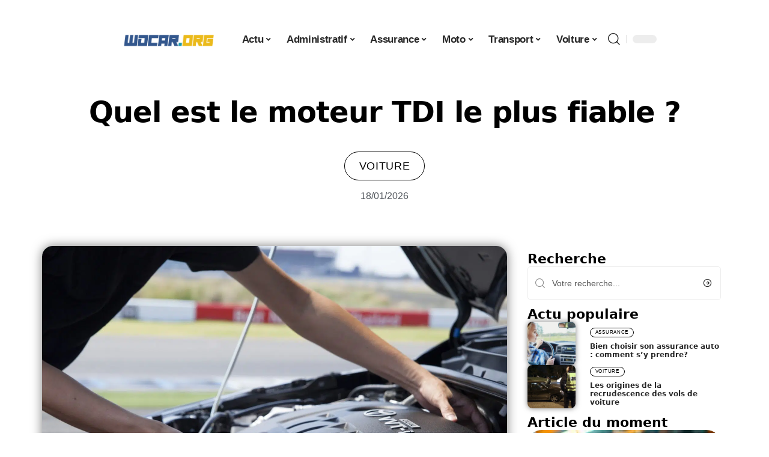

--- FILE ---
content_type: text/html; charset=UTF-8
request_url: https://www.wdcar.org/quel-est-le-moteur-tdi-le-plus-fiable/
body_size: 47897
content:
<!DOCTYPE html>
<html lang="fr-FR">
<head><meta charset="UTF-8"><script>if(navigator.userAgent.match(/MSIE|Internet Explorer/i)||navigator.userAgent.match(/Trident\/7\..*?rv:11/i)){var href=document.location.href;if(!href.match(/[?&]nowprocket/)){if(href.indexOf("?")==-1){if(href.indexOf("#")==-1){document.location.href=href+"?nowprocket=1"}else{document.location.href=href.replace("#","?nowprocket=1#")}}else{if(href.indexOf("#")==-1){document.location.href=href+"&nowprocket=1"}else{document.location.href=href.replace("#","&nowprocket=1#")}}}}</script><script>(()=>{class RocketLazyLoadScripts{constructor(){this.v="2.0.4",this.userEvents=["keydown","keyup","mousedown","mouseup","mousemove","mouseover","mouseout","touchmove","touchstart","touchend","touchcancel","wheel","click","dblclick","input"],this.attributeEvents=["onblur","onclick","oncontextmenu","ondblclick","onfocus","onmousedown","onmouseenter","onmouseleave","onmousemove","onmouseout","onmouseover","onmouseup","onmousewheel","onscroll","onsubmit"]}async t(){this.i(),this.o(),/iP(ad|hone)/.test(navigator.userAgent)&&this.h(),this.u(),this.l(this),this.m(),this.k(this),this.p(this),this._(),await Promise.all([this.R(),this.L()]),this.lastBreath=Date.now(),this.S(this),this.P(),this.D(),this.O(),this.M(),await this.C(this.delayedScripts.normal),await this.C(this.delayedScripts.defer),await this.C(this.delayedScripts.async),await this.T(),await this.F(),await this.j(),await this.A(),window.dispatchEvent(new Event("rocket-allScriptsLoaded")),this.everythingLoaded=!0,this.lastTouchEnd&&await new Promise(t=>setTimeout(t,500-Date.now()+this.lastTouchEnd)),this.I(),this.H(),this.U(),this.W()}i(){this.CSPIssue=sessionStorage.getItem("rocketCSPIssue"),document.addEventListener("securitypolicyviolation",t=>{this.CSPIssue||"script-src-elem"!==t.violatedDirective||"data"!==t.blockedURI||(this.CSPIssue=!0,sessionStorage.setItem("rocketCSPIssue",!0))},{isRocket:!0})}o(){window.addEventListener("pageshow",t=>{this.persisted=t.persisted,this.realWindowLoadedFired=!0},{isRocket:!0}),window.addEventListener("pagehide",()=>{this.onFirstUserAction=null},{isRocket:!0})}h(){let t;function e(e){t=e}window.addEventListener("touchstart",e,{isRocket:!0}),window.addEventListener("touchend",function i(o){o.changedTouches[0]&&t.changedTouches[0]&&Math.abs(o.changedTouches[0].pageX-t.changedTouches[0].pageX)<10&&Math.abs(o.changedTouches[0].pageY-t.changedTouches[0].pageY)<10&&o.timeStamp-t.timeStamp<200&&(window.removeEventListener("touchstart",e,{isRocket:!0}),window.removeEventListener("touchend",i,{isRocket:!0}),"INPUT"===o.target.tagName&&"text"===o.target.type||(o.target.dispatchEvent(new TouchEvent("touchend",{target:o.target,bubbles:!0})),o.target.dispatchEvent(new MouseEvent("mouseover",{target:o.target,bubbles:!0})),o.target.dispatchEvent(new PointerEvent("click",{target:o.target,bubbles:!0,cancelable:!0,detail:1,clientX:o.changedTouches[0].clientX,clientY:o.changedTouches[0].clientY})),event.preventDefault()))},{isRocket:!0})}q(t){this.userActionTriggered||("mousemove"!==t.type||this.firstMousemoveIgnored?"keyup"===t.type||"mouseover"===t.type||"mouseout"===t.type||(this.userActionTriggered=!0,this.onFirstUserAction&&this.onFirstUserAction()):this.firstMousemoveIgnored=!0),"click"===t.type&&t.preventDefault(),t.stopPropagation(),t.stopImmediatePropagation(),"touchstart"===this.lastEvent&&"touchend"===t.type&&(this.lastTouchEnd=Date.now()),"click"===t.type&&(this.lastTouchEnd=0),this.lastEvent=t.type,t.composedPath&&t.composedPath()[0].getRootNode()instanceof ShadowRoot&&(t.rocketTarget=t.composedPath()[0]),this.savedUserEvents.push(t)}u(){this.savedUserEvents=[],this.userEventHandler=this.q.bind(this),this.userEvents.forEach(t=>window.addEventListener(t,this.userEventHandler,{passive:!1,isRocket:!0})),document.addEventListener("visibilitychange",this.userEventHandler,{isRocket:!0})}U(){this.userEvents.forEach(t=>window.removeEventListener(t,this.userEventHandler,{passive:!1,isRocket:!0})),document.removeEventListener("visibilitychange",this.userEventHandler,{isRocket:!0}),this.savedUserEvents.forEach(t=>{(t.rocketTarget||t.target).dispatchEvent(new window[t.constructor.name](t.type,t))})}m(){const t="return false",e=Array.from(this.attributeEvents,t=>"data-rocket-"+t),i="["+this.attributeEvents.join("],[")+"]",o="[data-rocket-"+this.attributeEvents.join("],[data-rocket-")+"]",s=(e,i,o)=>{o&&o!==t&&(e.setAttribute("data-rocket-"+i,o),e["rocket"+i]=new Function("event",o),e.setAttribute(i,t))};new MutationObserver(t=>{for(const n of t)"attributes"===n.type&&(n.attributeName.startsWith("data-rocket-")||this.everythingLoaded?n.attributeName.startsWith("data-rocket-")&&this.everythingLoaded&&this.N(n.target,n.attributeName.substring(12)):s(n.target,n.attributeName,n.target.getAttribute(n.attributeName))),"childList"===n.type&&n.addedNodes.forEach(t=>{if(t.nodeType===Node.ELEMENT_NODE)if(this.everythingLoaded)for(const i of[t,...t.querySelectorAll(o)])for(const t of i.getAttributeNames())e.includes(t)&&this.N(i,t.substring(12));else for(const e of[t,...t.querySelectorAll(i)])for(const t of e.getAttributeNames())this.attributeEvents.includes(t)&&s(e,t,e.getAttribute(t))})}).observe(document,{subtree:!0,childList:!0,attributeFilter:[...this.attributeEvents,...e]})}I(){this.attributeEvents.forEach(t=>{document.querySelectorAll("[data-rocket-"+t+"]").forEach(e=>{this.N(e,t)})})}N(t,e){const i=t.getAttribute("data-rocket-"+e);i&&(t.setAttribute(e,i),t.removeAttribute("data-rocket-"+e))}k(t){Object.defineProperty(HTMLElement.prototype,"onclick",{get(){return this.rocketonclick||null},set(e){this.rocketonclick=e,this.setAttribute(t.everythingLoaded?"onclick":"data-rocket-onclick","this.rocketonclick(event)")}})}S(t){function e(e,i){let o=e[i];e[i]=null,Object.defineProperty(e,i,{get:()=>o,set(s){t.everythingLoaded?o=s:e["rocket"+i]=o=s}})}e(document,"onreadystatechange"),e(window,"onload"),e(window,"onpageshow");try{Object.defineProperty(document,"readyState",{get:()=>t.rocketReadyState,set(e){t.rocketReadyState=e},configurable:!0}),document.readyState="loading"}catch(t){console.log("WPRocket DJE readyState conflict, bypassing")}}l(t){this.originalAddEventListener=EventTarget.prototype.addEventListener,this.originalRemoveEventListener=EventTarget.prototype.removeEventListener,this.savedEventListeners=[],EventTarget.prototype.addEventListener=function(e,i,o){o&&o.isRocket||!t.B(e,this)&&!t.userEvents.includes(e)||t.B(e,this)&&!t.userActionTriggered||e.startsWith("rocket-")||t.everythingLoaded?t.originalAddEventListener.call(this,e,i,o):(t.savedEventListeners.push({target:this,remove:!1,type:e,func:i,options:o}),"mouseenter"!==e&&"mouseleave"!==e||t.originalAddEventListener.call(this,e,t.savedUserEvents.push,o))},EventTarget.prototype.removeEventListener=function(e,i,o){o&&o.isRocket||!t.B(e,this)&&!t.userEvents.includes(e)||t.B(e,this)&&!t.userActionTriggered||e.startsWith("rocket-")||t.everythingLoaded?t.originalRemoveEventListener.call(this,e,i,o):t.savedEventListeners.push({target:this,remove:!0,type:e,func:i,options:o})}}J(t,e){this.savedEventListeners=this.savedEventListeners.filter(i=>{let o=i.type,s=i.target||window;return e!==o||t!==s||(this.B(o,s)&&(i.type="rocket-"+o),this.$(i),!1)})}H(){EventTarget.prototype.addEventListener=this.originalAddEventListener,EventTarget.prototype.removeEventListener=this.originalRemoveEventListener,this.savedEventListeners.forEach(t=>this.$(t))}$(t){t.remove?this.originalRemoveEventListener.call(t.target,t.type,t.func,t.options):this.originalAddEventListener.call(t.target,t.type,t.func,t.options)}p(t){let e;function i(e){return t.everythingLoaded?e:e.split(" ").map(t=>"load"===t||t.startsWith("load.")?"rocket-jquery-load":t).join(" ")}function o(o){function s(e){const s=o.fn[e];o.fn[e]=o.fn.init.prototype[e]=function(){return this[0]===window&&t.userActionTriggered&&("string"==typeof arguments[0]||arguments[0]instanceof String?arguments[0]=i(arguments[0]):"object"==typeof arguments[0]&&Object.keys(arguments[0]).forEach(t=>{const e=arguments[0][t];delete arguments[0][t],arguments[0][i(t)]=e})),s.apply(this,arguments),this}}if(o&&o.fn&&!t.allJQueries.includes(o)){const e={DOMContentLoaded:[],"rocket-DOMContentLoaded":[]};for(const t in e)document.addEventListener(t,()=>{e[t].forEach(t=>t())},{isRocket:!0});o.fn.ready=o.fn.init.prototype.ready=function(i){function s(){parseInt(o.fn.jquery)>2?setTimeout(()=>i.bind(document)(o)):i.bind(document)(o)}return"function"==typeof i&&(t.realDomReadyFired?!t.userActionTriggered||t.fauxDomReadyFired?s():e["rocket-DOMContentLoaded"].push(s):e.DOMContentLoaded.push(s)),o([])},s("on"),s("one"),s("off"),t.allJQueries.push(o)}e=o}t.allJQueries=[],o(window.jQuery),Object.defineProperty(window,"jQuery",{get:()=>e,set(t){o(t)}})}P(){const t=new Map;document.write=document.writeln=function(e){const i=document.currentScript,o=document.createRange(),s=i.parentElement;let n=t.get(i);void 0===n&&(n=i.nextSibling,t.set(i,n));const c=document.createDocumentFragment();o.setStart(c,0),c.appendChild(o.createContextualFragment(e)),s.insertBefore(c,n)}}async R(){return new Promise(t=>{this.userActionTriggered?t():this.onFirstUserAction=t})}async L(){return new Promise(t=>{document.addEventListener("DOMContentLoaded",()=>{this.realDomReadyFired=!0,t()},{isRocket:!0})})}async j(){return this.realWindowLoadedFired?Promise.resolve():new Promise(t=>{window.addEventListener("load",t,{isRocket:!0})})}M(){this.pendingScripts=[];this.scriptsMutationObserver=new MutationObserver(t=>{for(const e of t)e.addedNodes.forEach(t=>{"SCRIPT"!==t.tagName||t.noModule||t.isWPRocket||this.pendingScripts.push({script:t,promise:new Promise(e=>{const i=()=>{const i=this.pendingScripts.findIndex(e=>e.script===t);i>=0&&this.pendingScripts.splice(i,1),e()};t.addEventListener("load",i,{isRocket:!0}),t.addEventListener("error",i,{isRocket:!0}),setTimeout(i,1e3)})})})}),this.scriptsMutationObserver.observe(document,{childList:!0,subtree:!0})}async F(){await this.X(),this.pendingScripts.length?(await this.pendingScripts[0].promise,await this.F()):this.scriptsMutationObserver.disconnect()}D(){this.delayedScripts={normal:[],async:[],defer:[]},document.querySelectorAll("script[type$=rocketlazyloadscript]").forEach(t=>{t.hasAttribute("data-rocket-src")?t.hasAttribute("async")&&!1!==t.async?this.delayedScripts.async.push(t):t.hasAttribute("defer")&&!1!==t.defer||"module"===t.getAttribute("data-rocket-type")?this.delayedScripts.defer.push(t):this.delayedScripts.normal.push(t):this.delayedScripts.normal.push(t)})}async _(){await this.L();let t=[];document.querySelectorAll("script[type$=rocketlazyloadscript][data-rocket-src]").forEach(e=>{let i=e.getAttribute("data-rocket-src");if(i&&!i.startsWith("data:")){i.startsWith("//")&&(i=location.protocol+i);try{const o=new URL(i).origin;o!==location.origin&&t.push({src:o,crossOrigin:e.crossOrigin||"module"===e.getAttribute("data-rocket-type")})}catch(t){}}}),t=[...new Map(t.map(t=>[JSON.stringify(t),t])).values()],this.Y(t,"preconnect")}async G(t){if(await this.K(),!0!==t.noModule||!("noModule"in HTMLScriptElement.prototype))return new Promise(e=>{let i;function o(){(i||t).setAttribute("data-rocket-status","executed"),e()}try{if(navigator.userAgent.includes("Firefox/")||""===navigator.vendor||this.CSPIssue)i=document.createElement("script"),[...t.attributes].forEach(t=>{let e=t.nodeName;"type"!==e&&("data-rocket-type"===e&&(e="type"),"data-rocket-src"===e&&(e="src"),i.setAttribute(e,t.nodeValue))}),t.text&&(i.text=t.text),t.nonce&&(i.nonce=t.nonce),i.hasAttribute("src")?(i.addEventListener("load",o,{isRocket:!0}),i.addEventListener("error",()=>{i.setAttribute("data-rocket-status","failed-network"),e()},{isRocket:!0}),setTimeout(()=>{i.isConnected||e()},1)):(i.text=t.text,o()),i.isWPRocket=!0,t.parentNode.replaceChild(i,t);else{const i=t.getAttribute("data-rocket-type"),s=t.getAttribute("data-rocket-src");i?(t.type=i,t.removeAttribute("data-rocket-type")):t.removeAttribute("type"),t.addEventListener("load",o,{isRocket:!0}),t.addEventListener("error",i=>{this.CSPIssue&&i.target.src.startsWith("data:")?(console.log("WPRocket: CSP fallback activated"),t.removeAttribute("src"),this.G(t).then(e)):(t.setAttribute("data-rocket-status","failed-network"),e())},{isRocket:!0}),s?(t.fetchPriority="high",t.removeAttribute("data-rocket-src"),t.src=s):t.src="data:text/javascript;base64,"+window.btoa(unescape(encodeURIComponent(t.text)))}}catch(i){t.setAttribute("data-rocket-status","failed-transform"),e()}});t.setAttribute("data-rocket-status","skipped")}async C(t){const e=t.shift();return e?(e.isConnected&&await this.G(e),this.C(t)):Promise.resolve()}O(){this.Y([...this.delayedScripts.normal,...this.delayedScripts.defer,...this.delayedScripts.async],"preload")}Y(t,e){this.trash=this.trash||[];let i=!0;var o=document.createDocumentFragment();t.forEach(t=>{const s=t.getAttribute&&t.getAttribute("data-rocket-src")||t.src;if(s&&!s.startsWith("data:")){const n=document.createElement("link");n.href=s,n.rel=e,"preconnect"!==e&&(n.as="script",n.fetchPriority=i?"high":"low"),t.getAttribute&&"module"===t.getAttribute("data-rocket-type")&&(n.crossOrigin=!0),t.crossOrigin&&(n.crossOrigin=t.crossOrigin),t.integrity&&(n.integrity=t.integrity),t.nonce&&(n.nonce=t.nonce),o.appendChild(n),this.trash.push(n),i=!1}}),document.head.appendChild(o)}W(){this.trash.forEach(t=>t.remove())}async T(){try{document.readyState="interactive"}catch(t){}this.fauxDomReadyFired=!0;try{await this.K(),this.J(document,"readystatechange"),document.dispatchEvent(new Event("rocket-readystatechange")),await this.K(),document.rocketonreadystatechange&&document.rocketonreadystatechange(),await this.K(),this.J(document,"DOMContentLoaded"),document.dispatchEvent(new Event("rocket-DOMContentLoaded")),await this.K(),this.J(window,"DOMContentLoaded"),window.dispatchEvent(new Event("rocket-DOMContentLoaded"))}catch(t){console.error(t)}}async A(){try{document.readyState="complete"}catch(t){}try{await this.K(),this.J(document,"readystatechange"),document.dispatchEvent(new Event("rocket-readystatechange")),await this.K(),document.rocketonreadystatechange&&document.rocketonreadystatechange(),await this.K(),this.J(window,"load"),window.dispatchEvent(new Event("rocket-load")),await this.K(),window.rocketonload&&window.rocketonload(),await this.K(),this.allJQueries.forEach(t=>t(window).trigger("rocket-jquery-load")),await this.K(),this.J(window,"pageshow");const t=new Event("rocket-pageshow");t.persisted=this.persisted,window.dispatchEvent(t),await this.K(),window.rocketonpageshow&&window.rocketonpageshow({persisted:this.persisted})}catch(t){console.error(t)}}async K(){Date.now()-this.lastBreath>45&&(await this.X(),this.lastBreath=Date.now())}async X(){return document.hidden?new Promise(t=>setTimeout(t)):new Promise(t=>requestAnimationFrame(t))}B(t,e){return e===document&&"readystatechange"===t||(e===document&&"DOMContentLoaded"===t||(e===window&&"DOMContentLoaded"===t||(e===window&&"load"===t||e===window&&"pageshow"===t)))}static run(){(new RocketLazyLoadScripts).t()}}RocketLazyLoadScripts.run()})();</script>
    
    <meta http-equiv="X-UA-Compatible" content="IE=edge">
    <meta name="viewport" content="width=device-width, initial-scale=1">
    <link rel="profile" href="https://gmpg.org/xfn/11">
	<meta name='robots' content='index, follow, max-image-preview:large, max-snippet:-1, max-video-preview:-1' />
            <link rel="apple-touch-icon" href="https://www.wdcar.org/wp-content/uploads/wdcar.org-512x512_2.png"/>
		            <meta name="msapplication-TileColor" content="#ffffff">
            <meta name="msapplication-TileImage" content="https://www.wdcar.org/wp-content/uploads/wdcar.org-512x512_2.png"/>
		<meta http-equiv="Content-Security-Policy" content="upgrade-insecure-requests">

	<!-- This site is optimized with the Yoast SEO plugin v26.8 - https://yoast.com/product/yoast-seo-wordpress/ -->
	<title>Quel est le moteur TDI le plus fiable ? - WD Car</title>
<link data-rocket-prefetch href="https://www.googletagmanager.com" rel="dns-prefetch">
<style id="wpr-usedcss">img:is([sizes=auto i],[sizes^="auto," i]){contain-intrinsic-size:3000px 1500px}.block-wrap>.block-inner>.p-grid,.block-wrap>.block-inner>.p-wrap,.entry-content,.footer-wrap,.mega-dropdown,.ruby-table-contents,.swiper-container,.swiper-wrapper .p-wrap,.widget{contain:style layout}body,html{font-family:-apple-system,BlinkMacSystemFont,"Segoe UI",Roboto,Helvetica,Arial,sans-serif,"Apple Color Emoji","Segoe UI Emoji","Segoe UI Symbol"!important}a,address,article,aside,code,div,dl,dt,em,fieldset,figcaption,footer,form,h2,h3,header,label,legend,li,main,nav,p,section,span,strong,time,tr,ul{font-family:inherit}img.emoji{display:inline!important;border:none!important;box-shadow:none!important;height:1em!important;width:1em!important;margin:0 .07em!important;vertical-align:-.1em!important;background:0 0!important;padding:0!important}:root{--direction-multiplier:1}body.rtl{--direction-multiplier:-1}.elementor-screen-only{height:1px;margin:-1px;overflow:hidden;padding:0;position:absolute;top:-10000em;width:1px;clip:rect(0,0,0,0);border:0}.elementor *,.elementor :after,.elementor :before{box-sizing:border-box}.elementor a{box-shadow:none;text-decoration:none}.elementor img{border:none;border-radius:0;box-shadow:none;height:auto;max-width:100%}.elementor .elementor-widget:not(.elementor-widget-text-editor):not(.elementor-widget-theme-post-content) figure{margin:0}.elementor iframe,.elementor object,.elementor video{border:none;line-height:1;margin:0;max-width:100%;width:100%}.elementor-element{--flex-direction:initial;--flex-wrap:initial;--justify-content:initial;--align-items:initial;--align-content:initial;--gap:initial;--flex-basis:initial;--flex-grow:initial;--flex-shrink:initial;--order:initial;--align-self:initial;align-self:var(--align-self);flex-basis:var(--flex-basis);flex-grow:var(--flex-grow);flex-shrink:var(--flex-shrink);order:var(--order)}.elementor-element:where(.e-con-full,.elementor-widget){align-content:var(--align-content);align-items:var(--align-items);flex-direction:var(--flex-direction);flex-wrap:var(--flex-wrap);gap:var(--row-gap) var(--column-gap);justify-content:var(--justify-content)}.elementor-invisible{visibility:hidden}.elementor-align-center{text-align:center}:root{--page-title-display:block}.elementor-widget-wrap{align-content:flex-start;flex-wrap:wrap;position:relative;width:100%}.elementor:not(.elementor-bc-flex-widget) .elementor-widget-wrap{display:flex}.elementor-widget-wrap>.elementor-element{width:100%}.elementor-widget-wrap.e-swiper-container{width:calc(100% - (var(--e-column-margin-left,0px) + var(--e-column-margin-right,0px)))}.elementor-widget{position:relative}.elementor-widget:not(:last-child){margin-block-end:var(--kit-widget-spacing,20px)}@media (min-width:1025px){#elementor-device-mode:after{content:"desktop"}}@media (min-width:-1){#elementor-device-mode:after{content:"widescreen"}.elementor-widget:not(.elementor-widescreen-align-end) .elementor-icon-list-item:after{inset-inline-start:0}.elementor-widget:not(.elementor-widescreen-align-start) .elementor-icon-list-item:after{inset-inline-end:0}}@media (max-width:-1){#elementor-device-mode:after{content:"laptop";content:"tablet_extra"}}@media (max-width:1024px){#elementor-device-mode:after{content:"tablet"}}@media (max-width:-1){#elementor-device-mode:after{content:"mobile_extra"}.elementor-widget:not(.elementor-laptop-align-end) .elementor-icon-list-item:after{inset-inline-start:0}.elementor-widget:not(.elementor-laptop-align-start) .elementor-icon-list-item:after{inset-inline-end:0}.elementor-widget:not(.elementor-tablet_extra-align-end) .elementor-icon-list-item:after{inset-inline-start:0}.elementor-widget:not(.elementor-tablet_extra-align-start) .elementor-icon-list-item:after{inset-inline-end:0}}@media (prefers-reduced-motion:no-preference){html{scroll-behavior:smooth}}.e-con{--border-radius:0;--border-top-width:0px;--border-right-width:0px;--border-bottom-width:0px;--border-left-width:0px;--border-style:initial;--border-color:initial;--container-widget-width:100%;--container-widget-height:initial;--container-widget-flex-grow:0;--container-widget-align-self:initial;--content-width:min(100%,var(--container-max-width,1140px));--width:100%;--min-height:initial;--height:auto;--text-align:initial;--margin-top:0px;--margin-right:0px;--margin-bottom:0px;--margin-left:0px;--padding-top:var(--container-default-padding-top,10px);--padding-right:var(--container-default-padding-right,10px);--padding-bottom:var(--container-default-padding-bottom,10px);--padding-left:var(--container-default-padding-left,10px);--position:relative;--z-index:revert;--overflow:visible;--gap:var(--widgets-spacing,20px);--row-gap:var(--widgets-spacing-row,20px);--column-gap:var(--widgets-spacing-column,20px);--overlay-mix-blend-mode:initial;--overlay-opacity:1;--overlay-transition:0.3s;--e-con-grid-template-columns:repeat(3,1fr);--e-con-grid-template-rows:repeat(2,1fr);border-radius:var(--border-radius);height:var(--height);min-height:var(--min-height);min-width:0;overflow:var(--overflow);position:var(--position);width:var(--width);z-index:var(--z-index);--flex-wrap-mobile:wrap}.e-con:where(:not(.e-div-block-base)){transition:background var(--background-transition,.3s),border var(--border-transition,.3s),box-shadow var(--border-transition,.3s),transform var(--e-con-transform-transition-duration,.4s)}.e-con{--margin-block-start:var(--margin-top);--margin-block-end:var(--margin-bottom);--margin-inline-start:var(--margin-left);--margin-inline-end:var(--margin-right);--padding-inline-start:var(--padding-left);--padding-inline-end:var(--padding-right);--padding-block-start:var(--padding-top);--padding-block-end:var(--padding-bottom);--border-block-start-width:var(--border-top-width);--border-block-end-width:var(--border-bottom-width);--border-inline-start-width:var(--border-left-width);--border-inline-end-width:var(--border-right-width)}body.rtl .e-con{--padding-inline-start:var(--padding-right);--padding-inline-end:var(--padding-left);--margin-inline-start:var(--margin-right);--margin-inline-end:var(--margin-left);--border-inline-start-width:var(--border-right-width);--border-inline-end-width:var(--border-left-width)}.e-con{margin-block-end:var(--margin-block-end);margin-block-start:var(--margin-block-start);margin-inline-end:var(--margin-inline-end);margin-inline-start:var(--margin-inline-start);padding-inline-end:var(--padding-inline-end);padding-inline-start:var(--padding-inline-start)}.e-con.e-flex{--flex-direction:column;--flex-basis:auto;--flex-grow:0;--flex-shrink:1;flex:var(--flex-grow) var(--flex-shrink) var(--flex-basis)}.e-con-full,.e-con>.e-con-inner{padding-block-end:var(--padding-block-end);padding-block-start:var(--padding-block-start);text-align:var(--text-align)}.e-con-full.e-flex,.e-con.e-flex>.e-con-inner{flex-direction:var(--flex-direction)}.e-con,.e-con>.e-con-inner{display:var(--display)}.e-con-boxed.e-flex{align-content:normal;align-items:normal;flex-direction:column;flex-wrap:nowrap;justify-content:normal}.e-con-boxed{gap:initial;text-align:initial}.e-con.e-flex>.e-con-inner{align-content:var(--align-content);align-items:var(--align-items);align-self:auto;flex-basis:auto;flex-grow:1;flex-shrink:1;flex-wrap:var(--flex-wrap);justify-content:var(--justify-content)}.e-con>.e-con-inner{gap:var(--row-gap) var(--column-gap);height:100%;margin:0 auto;max-width:var(--content-width);padding-inline-end:0;padding-inline-start:0;width:100%}:is(.elementor-section-wrap,[data-elementor-id])>.e-con{--margin-left:auto;--margin-right:auto;max-width:min(100%,var(--width))}.e-con .elementor-widget.elementor-widget{margin-block-end:0}.e-con:before,.e-con>.elementor-motion-effects-container>.elementor-motion-effects-layer:before{border-block-end-width:var(--border-block-end-width);border-block-start-width:var(--border-block-start-width);border-color:var(--border-color);border-inline-end-width:var(--border-inline-end-width);border-inline-start-width:var(--border-inline-start-width);border-radius:var(--border-radius);border-style:var(--border-style);content:var(--background-overlay);display:block;height:max(100% + var(--border-top-width) + var(--border-bottom-width),100%);left:calc(0px - var(--border-left-width));mix-blend-mode:var(--overlay-mix-blend-mode);opacity:var(--overlay-opacity);position:absolute;top:calc(0px - var(--border-top-width));transition:var(--overlay-transition,.3s);width:max(100% + var(--border-left-width) + var(--border-right-width),100%)}.e-con:before{transition:background var(--overlay-transition,.3s),border-radius var(--border-transition,.3s),opacity var(--overlay-transition,.3s)}.e-con .elementor-widget{min-width:0}.e-con .elementor-widget.e-widget-swiper{width:100%}.e-con>.e-con-inner>.elementor-widget>.elementor-widget-container,.e-con>.elementor-widget>.elementor-widget-container{height:100%}.e-con.e-con>.e-con-inner>.elementor-widget,.elementor.elementor .e-con>.elementor-widget{max-width:100%}.e-con .elementor-widget:not(:last-child){--kit-widget-spacing:0px}@media (max-width:767px){#elementor-device-mode:after{content:"mobile"}.e-con.e-flex{--width:100%;--flex-wrap:var(--flex-wrap-mobile)}}.elementor-element:where(:not(.e-con)):where(:not(.e-div-block-base)) .elementor-widget-container,.elementor-element:where(:not(.e-con)):where(:not(.e-div-block-base)):not(:has(.elementor-widget-container)){transition:background .3s,border .3s,border-radius .3s,box-shadow .3s,transform var(--e-transform-transition-duration,.4s)}.elementor-heading-title{line-height:1;margin:0;padding:0}.animated{animation-duration:1.25s}.animated.animated-slow{animation-duration:2s}.animated.infinite{animation-iteration-count:infinite}.animated.reverse{animation-direction:reverse;animation-fill-mode:forwards}@media (prefers-reduced-motion:reduce){.animated{animation:none!important}html *{transition-delay:0s!important;transition-duration:0s!important}}.elementor-kit-3945{--e-global-color-primary:#6EC1E4;--e-global-color-secondary:#54595F;--e-global-color-text:#7A7A7A;--e-global-color-accent:#61CE70;--e-global-typography-primary-font-family:"Roboto";--e-global-typography-primary-font-weight:600;--e-global-typography-secondary-font-family:"Roboto Slab";--e-global-typography-secondary-font-weight:400;--e-global-typography-text-font-family:"Roboto";--e-global-typography-text-font-weight:400;--e-global-typography-accent-font-family:"Roboto";--e-global-typography-accent-font-weight:500}.e-con{--container-max-width:1140px}.elementor-widget:not(:last-child){--kit-widget-spacing:20px}.elementor-element{--widgets-spacing:20px 20px;--widgets-spacing-row:20px;--widgets-spacing-column:20px}.elementor-4429 .elementor-element.elementor-element-2c09a24e{--display:flex;--gap:0px 0px;--row-gap:0px;--column-gap:0px}.elementor-4429 .elementor-element.elementor-element-2c09a24e.e-con{--flex-grow:0;--flex-shrink:0}.elementor-4429 .elementor-element.elementor-element-4f6e803a.elementor-element{--align-self:center}.elementor-4429 .elementor-element.elementor-element-4f6e803a{text-align:center}.elementor-4429 .elementor-element.elementor-element-4f6e803a .elementor-heading-title{font-family:Schoolbell,Sans-serif;font-size:58px;font-weight:600;text-transform:capitalize;font-style:normal;text-decoration:none;line-height:75px;letter-spacing:-1px;-webkit-text-stroke-color:#000;stroke:#000}[data-theme=dark] .elementor-4429 .elementor-element.elementor-element-4f6e803a .elementor-heading-title{color:#fff}.elementor-4429 .elementor-element.elementor-element-47091155.elementor-element{--align-self:center}.elementor-4429 .elementor-element.elementor-element-47091155 .p-categories{justify-content:center}.elementor-widget-post-info .elementor-icon-list-item:not(:last-child):after{border-color:var(--e-global-color-text)}.elementor-widget-post-info .elementor-icon-list-text,.elementor-widget-post-info .elementor-icon-list-text a{color:var(--e-global-color-secondary)}.elementor-widget-post-info .elementor-icon-list-item{font-family:var( --e-global-typography-text-font-family ),Sans-serif;font-weight:var(--e-global-typography-text-font-weight)}.elementor-4429 .elementor-element.elementor-element-2d7fbece .elementor-icon-list-icon{width:14px}.elementor-4429 .elementor-element.elementor-element-2d7fbece .elementor-icon-list-icon i{font-size:14px}.elementor-4429 .elementor-element.elementor-element-2d7fbece .elementor-icon-list-icon svg{--e-icon-list-icon-size:14px}.elementor-4429 .elementor-element.elementor-element-309ae095{--display:flex;--flex-direction:row;--container-widget-width:initial;--container-widget-height:100%;--container-widget-flex-grow:1;--container-widget-align-self:stretch;--flex-wrap-mobile:wrap;--gap:0px 0px;--row-gap:0px;--column-gap:0px;--margin-top:0px;--margin-bottom:0px;--margin-left:0px;--margin-right:0px;--padding-top:0px;--padding-bottom:0px;--padding-left:0px;--padding-right:0px}.elementor-4429 .elementor-element.elementor-element-6472ebaf{--display:flex;--gap:12px 0px;--row-gap:12px;--column-gap:0px;--padding-top:0px;--padding-bottom:0px;--padding-left:0px;--padding-right:24px}[data-theme=dark] .elementor-4429 .elementor-element.elementor-element-1207edc3 .elementor-heading-title{color:#fff}.elementor-4429 .elementor-element.elementor-element-3cadbb09 .p-featured{padding-bottom:100%}.elementor-4429 .elementor-element.elementor-element-3cadbb09{--readmore-fsize:14px}.elementor-4429 .elementor-element.elementor-element-3cadbb09 .p-wrap{--el-spacing:8px}.elementor-4429 .elementor-element.elementor-element-3cadbb09 .block-wrap{--bottom-spacing:24px}.elementor-4429 .elementor-element.elementor-element-72726598{--display:flex;--padding-top:0px;--padding-bottom:0px;--padding-left:0px;--padding-right:0px}@media(min-width:768px){.elementor-4429 .elementor-element.elementor-element-6472ebaf{--width:70%}.elementor-4429 .elementor-element.elementor-element-72726598{--width:30%}}@media(max-width:1024px){.e-con{--container-max-width:1024px}.elementor-4429 .elementor-element.elementor-element-4f6e803a{margin:0 0 calc(var(--kit-widget-spacing,0px) + 0px) -3px;padding:0 0 6%}.elementor-4429 .elementor-element.elementor-element-4f6e803a .elementor-heading-title{font-size:50px;line-height:1.2em}.elementor-4429 .elementor-element.elementor-element-1207edc3{margin:0 0 calc(var(--kit-widget-spacing,0px) + 0px) -3px;padding:0 0 6%}}@media(max-width:767px){.e-con{--container-max-width:767px}.elementor-4429 .elementor-element.elementor-element-4f6e803a{padding:0 0 10%}.elementor-4429 .elementor-element.elementor-element-4f6e803a .elementor-heading-title{font-size:42px}.elementor-4429 .elementor-element.elementor-element-1207edc3{padding:0 0 10%}}:root{--effect:all .25s cubic-bezier(0.32, 0.74, 0.57, 1);--timing:cubic-bezier(0.32, 0.74, 0.57, 1);--shadow-12:#0000001f;--shadow-2:#00000005;--round-3:3px;--height-34:34px;--height-40:40px;--padding-40:0 40px;--round-5:5px;--round-7:7px;--shadow-7:#00000012;--dark-accent:#191c20;--dark-accent-0:#191c2000;--dark-accent-90:#191c20f2;--meta-b-family:inherit;--meta-b-fcolor:#282828;--meta-b-fspace:normal;--meta-b-fstyle:normal;--meta-b-fweight:600;--meta-b-transform:none;--nav-bg:#fff;--subnav-bg:#fff;--indicator-bg-from:#ff0084;--nav-bg-from:#fff;--subnav-bg-from:#fff;--indicator-bg-to:#2c2cf8;--nav-bg-to:#fff;--subnav-bg-to:#fff;--bottom-border-color:var(--flex-gray-20);--column-border-color:var(--flex-gray-20);--audio-color:#ffa052;--excerpt-color:#666;--g-color:#ff184e;--gallery-color:#729dff;--heading-color:var(--body-fcolor);--nav-color:#282828;--privacy-color:#fff;--review-color:#ffc300;--subnav-color:#282828;--video-color:#ffc300;--nav-color-10:#28282820;--subnav-color-10:#28282820;--g-color-90:#ff184ee6;--absolute-dark:#242424;--body-family:'Oxygen',sans-serif;--btn-family:'Encode Sans Condensed',sans-serif;--cat-family:'Oxygen',sans-serif;--dwidgets-family:'Oxygen',sans-serif;--h1-family:'Encode Sans Condensed',sans-serif;--h2-family:'Encode Sans Condensed',sans-serif;--h3-family:'Encode Sans Condensed',sans-serif;--h4-family:'Encode Sans Condensed',sans-serif;--h5-family:'Encode Sans Condensed',sans-serif;--h6-family:'Encode Sans Condensed',sans-serif;--input-family:'Encode Sans Condensed',sans-serif;--menu-family:'Encode Sans Condensed',sans-serif;--meta-family:'Encode Sans Condensed',sans-serif;--submenu-family:'Encode Sans Condensed',sans-serif;--tagline-family:'Encode Sans Condensed',sans-serif;--body-fcolor:#282828;--btn-fcolor:inherit;--h1-fcolor:inherit;--h2-fcolor:inherit;--h3-fcolor:inherit;--h4-fcolor:inherit;--h5-fcolor:inherit;--h6-fcolor:inherit;--input-fcolor:inherit;--meta-fcolor:#666;--tagline-fcolor:inherit;--body-fsize:16px;--btn-fsize:12px;--cat-fsize:10px;--dwidgets-fsize:13px;--excerpt-fsize:14px;--h1-fsize:40px;--h2-fsize:28px;--h3-fsize:22px;--h4-fsize:16px;--h5-fsize:14px;--h6-fsize:13px;--headline-fsize:45px;--input-fsize:14px;--menu-fsize:17px;--meta-fsize:13px;--submenu-fsize:13px;--tagline-fsize:28px;--body-fspace:normal;--btn-fspace:normal;--cat-fspace:.07em;--dwidgets-fspace:0;--h1-fspace:normal;--h2-fspace:normal;--h3-fspace:normal;--h4-fspace:normal;--h5-fspace:normal;--h6-fspace:normal;--input-fspace:normal;--menu-fspace:-.02em;--meta-fspace:normal;--submenu-fspace:-.02em;--tagline-fspace:normal;--body-fstyle:normal;--btn-fstyle:normal;--cat-fstyle:normal;--dwidgets-fstyle:normal;--h1-fstyle:normal;--h2-fstyle:normal;--h3-fstyle:normal;--h4-fstyle:normal;--h5-fstyle:normal;--h6-fstyle:normal;--input-fstyle:normal;--menu-fstyle:normal;--meta-fstyle:normal;--submenu-fstyle:normal;--tagline-fstyle:normal;--body-fweight:400;--btn-fweight:700;--cat-fweight:700;--dwidgets-fweight:600;--h1-fweight:700;--h2-fweight:700;--h3-fweight:700;--h4-fweight:700;--h5-fweight:700;--h6-fweight:600;--input-fweight:400;--menu-fweight:600;--meta-fweight:400;--submenu-fweight:500;--tagline-fweight:400;--flex-gray-15:#88888826;--flex-gray-20:#88888833;--flex-gray-40:#88888866;--flex-gray-7:#88888812;--indicator-height:4px;--nav-height:60px;--absolute-light:#ddd;--solid-light:#fafafa;--em-mini:.8em;--rem-mini:.8rem;--transparent-nav-color:#fff;--swiper-navigation-size:44px;--tagline-s-fsize:22px;--em-small:.92em;--rem-small:.92rem;--bottom-spacing:35px;--box-spacing:5%;--el-spacing:12px;--heading-sub-color:var(--g-color);--body-transform:none;--btn-transform:none;--cat-transform:uppercase;--dwidgets-transform:none;--h1-transform:none;--h2-transform:none;--h3-transform:none;--h4-transform:none;--h5-transform:none;--h6-transform:none;--input-transform:none;--menu-transform:none;--meta-transform:none;--submenu-transform:none;--tagline-transform:none;--absolute-white:#fff;--solid-white:#fff;--absolute-white-0:#ffffff00;--absolute-white-90:#fffffff2;--max-width-wo-sb:100%}.light-scheme,[data-theme=dark]{--shadow-12:#00000066;--shadow-2:#00000033;--shadow-7:#0000004d;--dark-accent:#0e0f12;--dark-accent-0:#0e0f1200;--dark-accent-90:#0e0f12f2;--meta-b-fcolor:#fff;--nav-bg:#131518;--subnav-bg:#191c20;--nav-bg-from:#131518;--subnav-bg-from:#191c20;--nav-bg-to:#131518;--subnav-bg-to:#191c20;--bcrumb-color:#fff;--excerpt-color:#ddd;--heading-color:var(--body-fcolor);--nav-color:#fff;--subnav-color:#fff;--nav-color-10:#ffffff15;--subnav-color-10:#ffffff15;--body-fcolor:#fff;--h1-fcolor:#fff;--h2-fcolor:#fff;--h3-fcolor:#fff;--h4-fcolor:#fff;--h5-fcolor:#fff;--h6-fcolor:#fff;--headline-fcolor:#fff;--input-fcolor:#fff;--meta-fcolor:#bbb;--tagline-fcolor:#fff;--flex-gray-15:#88888840;--flex-gray-20:#8888884d;--flex-gray-7:#88888818;--solid-light:#333;--heading-sub-color:var(--g-color);--solid-white:#191c20}body .light-scheme [data-mode=default],body:not([data-theme=dark]) [data-mode=dark],body[data-theme=dark] [data-mode=default]{display:none!important}body .light-scheme [data-mode=dark]{display:inherit!important}.light-scheme input::placeholder,[data-theme=dark] input::placeholder{color:var(--absolute-light)}a,address,body,caption,code,div,dl,dt,em,fieldset,form,h2,h3,html,iframe,label,legend,li,object,p,s,span,strong,table,tbody,tr,tt,ul{font-family:inherit;font-size:100%;font-weight:inherit;font-style:inherit;line-height:inherit;margin:0;padding:0;vertical-align:baseline;border:0;outline:0}html{font-size:var(--body-fsize);overflow-x:hidden;-ms-text-size-adjust:100%;-webkit-text-size-adjust:100%;text-size-adjust:100%}body{font-family:var(--body-family);font-size:var(--body-fsize);font-weight:var(--body-fweight);font-style:var(--body-fstyle);line-height:1.7;display:block;margin:0;letter-spacing:var(--body-fspace);text-transform:var(--body-transform);color:var(--body-fcolor);background-color:var(--solid-white)}body.rtl{direction:rtl}*{-moz-box-sizing:border-box;-webkit-box-sizing:border-box;box-sizing:border-box}:after,:before{-moz-box-sizing:border-box;-webkit-box-sizing:border-box;box-sizing:border-box}.site{position:relative;display:block}.site *{-webkit-font-smoothing:antialiased;-moz-osx-font-smoothing:grayscale;text-rendering:optimizeLegibility}.site-outer{position:relative;display:block;max-width:100%;background-color:var(--solid-white)}.top-spacing .site-outer{-webkit-transition:margin .5s var(--timing);transition:margin .5s var(--timing)}.site-wrap{position:relative;display:block;margin:0;padding:0}.site-wrap{z-index:1;min-height:45vh}button,input{overflow:visible}canvas,progress,video{display:inline-block}progress{vertical-align:baseline}[type=checkbox],[type=radio],legend{box-sizing:border-box;padding:0}figure{display:block;margin:0}em{font-weight:400;font-style:italic}dt{font-weight:700}address{font-style:italic}code{font-family:monospace,monospace;font-size:.9em}a{text-decoration:none;color:inherit;background-color:transparent}strong{font-weight:700}code{font-family:Courier,monospace;padding:5px;background-color:var(--flex-gray-7)}img{max-width:100%;height:auto;vertical-align:middle;border-style:none;-webkit-object-fit:cover;object-fit:cover}svg:not(:root){overflow:hidden}button,input,optgroup,select,textarea{text-transform:none;color:inherit;outline:0!important}select{line-height:22px;position:relative;max-width:100%;padding:10px;border-color:var(--flex-gray-15);border-radius:var(--round-5);outline:0!important;background:url('data:image/svg+xml;utf8,<svg xmlns="http://www.w3.org/2000/svg" viewBox="0 0 24 24"><path d="M12 15a1 1 0 0 1-.707-.293l-3-3a1 1 0 0 1 1.414-1.414L12 12.586l2.293-2.293a1 1 0 0 1 1.414 1.414l-3 3A1 1 0 0 1 12 15z"/></svg>') right 5px top 50% no-repeat;background-size:22px;-moz-appearance:none;-webkit-appearance:none;appearance:none}select option{background-color:var(--solid-white)}[type=reset],[type=submit],button,html [type=button]{-webkit-appearance:button}[type=button]::-moz-focus-inner,[type=reset]::-moz-focus-inner,[type=submit]::-moz-focus-inner,button::-moz-focus-inner{padding:0;border-style:none}[type=button]:-moz-focusring,[type=reset]:-moz-focusring,[type=submit]:-moz-focusring,button:-moz-focusring{outline:ButtonText dotted 1px}fieldset{padding:0}legend{font-weight:700;display:table;max-width:100%;white-space:normal;color:inherit}textarea{overflow:auto}[type=number]::-webkit-inner-spin-button,[type=number]::-webkit-outer-spin-button{height:auto}[type=search]::-webkit-search-cancel-button,[type=search]::-webkit-search-decoration{-webkit-appearance:none}::-webkit-file-upload-button{font:inherit;-webkit-appearance:button}[hidden],template{display:none}.clearfix:after,.clearfix:before{display:table;clear:both;content:' '}.hidden{display:none}input:disabled,select:disabled,textarea:disabled{opacity:.5;background-color:#ffcb3330}h2{font-family:var(--h2-family);font-size:var(--h2-fsize);font-weight:var(--h2-fweight);font-style:var(--h2-fstyle);line-height:var(--h2-fheight, 1.25);letter-spacing:var(--h2-fspace);text-transform:var(--h2-transform)}h2{color:var(--h2-fcolor)}.h3,h3{font-family:var(--h3-family);font-size:var(--h3-fsize);font-weight:var(--h3-fweight);font-style:var(--h3-fstyle);line-height:var(--h3-fheight, 1.3);letter-spacing:var(--h3-fspace);text-transform:var(--h3-transform)}h3{color:var(--h3-fcolor)}.h4{font-family:var(--h4-family);font-size:var(--h4-fsize);font-weight:var(--h4-fweight);font-style:var(--h4-fstyle);line-height:var(--h4-fheight, 1.45);letter-spacing:var(--h4-fspace);text-transform:var(--h4-transform)}.h5{font-family:var(--h5-family);font-size:var(--h5-fsize);font-weight:var(--h5-fweight);font-style:var(--h5-fstyle);line-height:var(--h5-fheight, 1.5);letter-spacing:var(--h5-fspace);text-transform:var(--h5-transform)}.p-categories{font-family:var(--cat-family);font-size:var(--cat-fsize);font-weight:var(--cat-fweight);font-style:var(--cat-fstyle);letter-spacing:var(--cat-fspace);text-transform:var(--cat-transform)}.is-meta,.user-form label{font-family:var(--meta-family);font-size:var(--meta-fsize);font-weight:var(--meta-fweight);font-style:var(--meta-fstyle);letter-spacing:var(--meta-fspace);text-transform:var(--meta-transform)}.tipsy-inner{font-family:var(--meta-family);font-weight:var(--meta-fweight);font-style:var(--meta-fstyle);letter-spacing:var(--meta-fspace);text-transform:var(--meta-transform);color:var(--meta-fcolor)}figcaption{font-family:var(--meta-family);font-size:var(--meta-fsize);font-weight:var(--meta-fweight);font-style:var(--meta-fstyle);letter-spacing:var(--meta-fspace);text-transform:var(--meta-transform)}.is-meta{color:var(--meta-fcolor)}input[type=email],input[type=number],input[type=password],input[type=search],input[type=text],input[type=url],textarea{font-family:var(--input-family);font-size:var(--input-fsize);font-weight:var(--input-fweight);font-style:var(--input-fstyle);line-height:1.5;letter-spacing:var(--input-fspace);text-transform:var(--input-transform);color:var(--input-fcolor)}textarea{font-size:var(--input-fsize)!important}.button,a.comment-reply-link,a.show-post-comment,button,input[type=submit]{font-family:var(--btn-family);font-size:var(--btn-fsize);font-weight:var(--btn-fweight);font-style:var(--btn-fstyle);letter-spacing:var(--btn-fspace);text-transform:var(--btn-transform)}.main-menu>li>a{font-family:var(--menu-family);font-size:var(--menu-fsize);font-weight:var(--menu-fweight);font-style:var(--menu-fstyle);line-height:1.5;letter-spacing:var(--menu-fspace);text-transform:var(--menu-transform)}.mobile-menu>li>a{font-family:'Encode Sans Condensed',sans-serif;font-size:1.1rem;font-weight:400;font-style:normal;line-height:1.5;letter-spacing:-.02em;text-transform:none}.mobile-qview a{font-family:'Encode Sans Condensed',sans-serif;font-size:16px;font-weight:600;font-style:normal;letter-spacing:-.02em;text-transform:none}.description-text{font-size:var(--excerpt-fsize)}input[type=email],input[type=number],input[type=password],input[type=search],input[type=text],input[type=url]{line-height:22px;max-width:100%;padding:10px 20px;-webkit-transition:var(--effect);transition:var(--effect);white-space:nowrap;border:none;border-radius:var(--round-3);outline:0!important;background-color:var(--flex-gray-7);-webkit-box-shadow:none!important;box-shadow:none!important}button{cursor:pointer;border:none;border-radius:var(--round-3);outline:0!important;-webkit-box-shadow:none;box-shadow:none}.button,.entry-content button,input[type=submit]:not(.search-submit){line-height:var(--height-40);padding:var(--padding-40);cursor:pointer;-webkit-transition:var(--effect);transition:var(--effect);white-space:nowrap;color:var(--absolute-white);border:none;border-radius:var(--round-3);outline:0!important;background:var(--g-color);-webkit-box-shadow:none;box-shadow:none}.entry-content button:hover,input[type=submit]:not(.search-submit):hover{-webkit-box-shadow:0 4px 15px var(--g-color-90);box-shadow:0 4px 15px var(--g-color-90)}textarea{display:block;width:100%;max-width:100%;padding:10px 25px;-webkit-transition:var(--effect);transition:var(--effect);border:none;border-radius:var(--round-3);outline:0;background-color:var(--flex-gray-7);-webkit-box-shadow:none!important;box-shadow:none!important}.rb-container{position:static;display:block;width:100%;max-width:var(--rb-width,1280px);margin-right:auto;margin-left:auto}.edge-padding{padding-right:20px;padding-left:20px}.menu-item,.rb-section ul{list-style:none}.h3,.h4,.h5,h2,h3{-ms-word-wrap:break-word;word-wrap:break-word}.icon-holder{display:flex;align-items:center}.svg-icon{width:1.5em;height:auto}.overlay-text .is-meta,.overlay-text .meta-inner{color:var(--absolute-light);--meta-fcolor:var(--absolute-light)}.overlay-text .entry-title{color:var(--absolute-white)}.light-scheme{color:var(--body-fcolor);--pagi-bg:var(--solid-light)}input:-webkit-autofill,input:-webkit-autofill:active,input:-webkit-autofill:focus,input:-webkit-autofill:hover{transition:background-color 999999s ease-in-out 0s}.overlay-wrap{position:absolute;z-index:10;top:0;right:0;bottom:0;left:0;display:flex;align-items:flex-end;flex-flow:row nowrap;pointer-events:none}.overlay-inner{position:relative;display:block;width:100%;padding:20px;cursor:auto;pointer-events:auto}.p-gradient .overlay-inner{background:-webkit-gradient(linear,left top,left bottom,from(var(--dark-accent-0)),to(var(--dark-accent)));background:linear-gradient(to top,var(--dark-accent) 0,var(--dark-accent-90) 50%,var(--dark-accent-0) 100%)}.block-inner{display:flex;flex-flow:row wrap;flex-grow:1;row-gap:var(--bottom-spacing)}.is-gap-7 .block-inner{margin-right:-7px;margin-left:-7px;--column-gap:7px}.is-gap-10 .block-inner{margin-right:-10px;margin-left:-10px;--column-gap:10px}.is-gap-20 .block-inner{margin-right:-20px;margin-left:-20px;--column-gap:20px}.block-inner>*{flex-basis:100%;width:100%;padding-right:var(--column-gap,0);padding-left:var(--column-gap,0)}[class*=is-gap-]>.block-inner>*{padding-right:var(--column-gap,0);padding-left:var(--column-gap,0)}.effect-fadeout.activated a{opacity:.3}.effect-fadeout.activated a:focus,.effect-fadeout.activated a:hover{opacity:1}.is-hidden{display:none!important}.is-invisible{visibility:hidden;opacity:0}.rb-loader{font-size:10px;position:relative;display:none;overflow:hidden;width:3em;height:3em;transform:translateZ(0);animation:.8s linear infinite spin-loader;text-indent:-9999em;color:var(--g-color);border-radius:50%;background:currentColor;background:linear-gradient(to right,currentColor 10%,rgba(255,255,255,0) 50%)}.rb-loader:before{position:absolute;top:0;left:0;width:50%;height:50%;content:'';color:inherit;border-radius:100% 0 0 0;background:currentColor}.rb-loader:after{position:absolute;top:0;right:0;bottom:0;left:0;width:75%;height:75%;margin:auto;content:'';opacity:.5;border-radius:50%;background:var(--solid-white)}@-webkit-keyframes spin-loader{0%{transform:rotate(0)}100%{transform:rotate(360deg)}}@keyframes spin-loader{0%{transform:rotate(0)}100%{transform:rotate(360deg)}}.rb-loader.loader-absolute{position:absolute;bottom:50%;left:50%;display:block;margin-top:-1.5em;margin-left:-1.5em}.opacity-animate{-webkit-transition:opacity .25s var(--timing);transition:opacity .25s var(--timing)}.is-invisible{opacity:0}.pagination-trigger.is-disable{pointer-events:none;opacity:.5}.loadmore-trigger span,.pagination-trigger{font-size:var(--pagi-size, inherit);line-height:calc(var(--pagi-size, inherit) * 1.6);position:relative;display:inline-flex;align-items:center;flex-flow:row nowrap;min-height:var(--height-34);padding:var(--padding-40);-webkit-transition:var(--effect);transition:var(--effect);color:var(--pagi-color,currentColor);border-color:var(--pagi-accent-color,var(--flex-gray-7));border-radius:var(--round-7);background-color:var(--pagi-accent-color,var(--flex-gray-7))}.loadmore-trigger.loading span{opacity:0}.search-form{position:relative;display:flex;overflow:hidden;align-items:stretch;flex-flow:row nowrap;width:100%;border-radius:var(--round-7);background-color:var(--flex-gray-7)}.search-form input[type=search]{width:100%;padding:15px 15px 15px 5px;background:0 0!important}.search-submit{height:100%;padding:0 20px;cursor:pointer;-webkit-transition:var(--effect);transition:var(--effect);border:none;background-color:transparent;-webkit-box-shadow:none;box-shadow:none}.search-submit:active,.search-submit:hover{color:#fff;background-color:var(--g-color);-webkit-box-shadow:0 4px 15px var(--g-color-90);box-shadow:0 4px 15px var(--g-color-90)}.mfp-bg{position:fixed;z-index:9042;top:0;left:0;overflow:hidden;width:100%;height:100%;background:var(--dark-accent)}.mfp-wrap{position:fixed;z-index:9043;top:0;left:0;width:100%;height:100%;outline:0!important;-webkit-backface-visibility:hidden}.mfp-wrap button>*{pointer-events:none}.mfp-container{position:absolute;top:0;left:0;box-sizing:border-box;width:100%;height:100%;padding:0;text-align:center}.mfp-container:before{display:inline-block;height:100%;content:'';vertical-align:middle}.mfp-align-top .mfp-container:before{display:none}.mfp-content{position:relative;z-index:1045;display:inline-block;margin:0 auto;text-align:left;vertical-align:middle}.mfp-ajax-holder .mfp-content,.mfp-inline-holder .mfp-content{width:100%;cursor:auto}.mfp-ajax-cur{cursor:progress}.mfp-zoom-out-cur{cursor:zoom-out}.mfp-auto-cursor .mfp-content{cursor:auto}.mfp-arrow,.mfp-close,.mfp-counter{-moz-user-select:none;-webkit-user-select:none;user-select:none}.mfp-loading.mfp-figure{display:none}.mfp-hide{display:none!important}.mfp-s-error .mfp-content{display:none}button::-moz-focus-inner{padding:0;border:0}.mfp-arrow{position:absolute;top:50%;width:130px;height:110px;margin:0;margin-top:-55px;padding:0;opacity:.65;-webkit-tap-highlight-color:transparent}.mfp-arrow:active{margin-top:-54px}.mfp-arrow:focus,.mfp-arrow:hover{opacity:1}.mfp-arrow:after,.mfp-arrow:before{position:absolute;top:0;left:0;display:block;width:0;height:0;margin-top:35px;margin-left:35px;content:'';border:inset transparent}.mfp-arrow:after{top:8px;border-top-width:13px;border-bottom-width:13px}.mfp-arrow:before{opacity:.7;border-top-width:21px;border-bottom-width:21px}.mfp-iframe-holder .mfp-content{line-height:0;width:100%;max-width:900px}.mfp-iframe-scaler{overflow:hidden;width:100%;height:0;padding-top:56.25%}.mfp-iframe-scaler iframe{position:absolute;top:0;left:0;display:block;width:100%;height:100%;background:#000;box-shadow:0 0 8px rgba(0,0,0,.6)}img.mfp-img{line-height:0;display:block;box-sizing:border-box;width:auto;max-width:100%;height:auto;margin:0 auto;padding:40px 0}.mfp-figure{line-height:0}.mfp-figure:after{position:absolute;z-index:-1;top:40px;right:0;bottom:40px;left:0;display:block;width:auto;height:auto;content:'';background:#444;box-shadow:0 0 8px rgba(0,0,0,.6)}.mfp-figure figure{margin:0}.mfp-bottom-bar{position:absolute;top:100%;left:0;width:100%;margin-top:-36px;cursor:auto}.mfp-image-holder .mfp-content{max-width:100%}.mfp-bg.popup-animation{-webkit-transition:all .5s var(--timing);transition:all .5s var(--timing);opacity:0}.mfp-bg.mfp-ready.popup-animation{opacity:.92}.mfp-bg.mfp-ready.popup-animation.site-access-popup{opacity:.99}.mfp-removing.mfp-bg.mfp-ready.popup-animation{opacity:0!important}.popup-animation .mfp-content{-webkit-transition:all .5s var(--timing);transition:all .5s var(--timing);opacity:0}.popup-animation.mfp-ready .mfp-content{opacity:1}.popup-animation.mfp-removing .mfp-content{opacity:0}.tipsy{position:absolute;z-index:100000;padding:5px;pointer-events:none}.tipsy-inner{font-size:var(--meta-fsize);line-height:1;max-width:200px;padding:7px 10px;text-align:center;color:var(--absolute-white);border-radius:var(--round-3);background-color:var(--dark-accent)}.tipsy-arrow{line-height:0;position:absolute;width:0;height:0;border:5px dashed var(--dark-accent)}.rtl .rbi.rbi-reddit:before{-webkit-transform:none;transform:none}.rbi,[class^=rbi-]{font-family:ruby-icon!important;font-weight:400;font-style:normal;font-variant:normal;text-transform:none;-webkit-font-smoothing:antialiased;-moz-osx-font-smoothing:grayscale;speak:none}body.rtl .rbi:before{display:inline-block;-webkit-transform:scale(-1,1);transform:scale(-1,1)}.rbi-darrow-top:before{content:'\e94a'}.rbi-search:before{content:'\e946'}.rbi-read:before{content:'\e94c'}.rbi-close:before{content:'\e949'}.rbi-reddit:before{content:'\e928'}.rbi-cright:before{content:'\e902'}.rbi-angle-down:before{content:'\e924'}.rbi-star-o:before{content:'\e94f'}.swiper-container{position:relative;z-index:1;overflow:hidden;margin-right:auto;margin-left:auto;padding:0;list-style:none}.pre-load:not(.swiper-container-initialized){max-height:0}.swiper-wrapper{position:relative;z-index:1;display:flex;box-sizing:content-box;width:100%;height:100%;transition-property:transform}.swiper-wrapper{transform:translate3d(0,0,0)}.swiper-slide{position:relative;flex-shrink:0;width:100%;height:100%;transition-property:transform}.swiper-slide-invisible-blank{visibility:hidden}.swiper-button-lock{display:none}.swiper-pagination{position:absolute;z-index:10;transition:.3s opacity;transform:translate3d(0,0,0);text-align:center}.swiper-pagination.swiper-pagination-hidden{opacity:0}.swiper-pagination-bullet,body .swiper-pagination-bullet{position:relative;display:inline-block;width:calc(var(--nav-size,32px)/ 2);height:calc(var(--nav-size,32px)/ 2);margin-right:0;margin-left:0;-webkit-transition:-webkit-transform .25s var(--timing);transition:transform .25s var(--timing);opacity:.4;background:0 0}.swiper-pagination-bullet:before{position:absolute;top:0;left:0;width:100%;height:100%;content:'';-webkit-transform:scale(.5);transform:scale(.5);pointer-events:none;color:inherit;border-radius:100%;background:currentColor}.swiper-pagination-bullet.swiper-pagination-bullet-active{opacity:1}.swiper-pagination-bullet.swiper-pagination-bullet-active:before{-webkit-transform:scale(.75);transform:scale(.75)}button.swiper-pagination-bullet{margin:0;padding:0;border:none;box-shadow:none;-webkit-appearance:none;appearance:none}.swiper-pagination-bullet-active{opacity:1}.swiper-pagination-lock{display:none}.swiper-scrollbar-drag{position:relative;top:0;left:0;width:100%;height:100%;border-radius:var(--round-7);background:var(--g-color)}.swiper-scrollbar-lock{display:none}.swiper-zoom-container{display:flex;align-items:center;justify-content:center;width:100%;height:100%;text-align:center}.swiper-zoom-container>canvas,.swiper-zoom-container>img,.swiper-zoom-container>svg{max-width:100%;max-height:100%;object-fit:contain}.swiper-slide-zoomed{cursor:move}.swiper-lazy-preloader{position:absolute;z-index:10;top:50%;left:50%;box-sizing:border-box;width:42px;height:42px;margin-top:-21px;margin-left:-21px;transform-origin:50%;animation:1s linear infinite swiper-preloader-spin;border:4px solid var(--swiper-preloader-color,var(--g-color));border-top-color:transparent;border-radius:50%}@keyframes swiper-preloader-spin{100%{transform:rotate(360deg)}}.swiper-container .swiper-notification{position:absolute;z-index:-1000;top:0;left:0;pointer-events:none;opacity:0}.header-wrap{position:relative;display:block}.header-fw .navbar-wrap>.rb-container{max-width:100%}.navbar-wrap{position:relative;z-index:999;display:block}.header-mobile{display:none}.navbar-wrap:not(.navbar-transparent),.sticky-on .navbar-wrap{background:var(--nav-bg);background:-webkit-linear-gradient(left,var(--nav-bg-from) 0%,var(--nav-bg-to) 100%);background:linear-gradient(to right,var(--nav-bg-from) 0%,var(--nav-bg-to) 100%)}.sticky-on .navbar-wrap{-webkit-box-shadow:0 4px 30px var(--shadow-7);box-shadow:0 4px 30px var(--shadow-7)}.navbar-inner{position:relative;display:flex;align-items:stretch;flex-flow:row nowrap;justify-content:space-between;max-width:100%;min-height:var(--nav-height)}.navbar-center,.navbar-left,.navbar-right{display:flex;align-items:stretch;flex-flow:row nowrap}.navbar-left{flex-grow:1}.header-3 .navbar-wrap .navbar-left,.header-3 .navbar-wrap .navbar-right{flex-grow:0}.header-3 .navbar-wrap .navbar-center{flex-grow:1;justify-content:center}.logo-wrap{display:flex;align-items:center;flex-shrink:0;max-height:100%;margin-right:20px}.logo-wrap a{max-height:100%}.is-image-logo.logo-wrap a{display:block}.logo-wrap img{display:block;width:auto;max-height:var(--nav-height);-webkit-transition:opacity .25s var(--timing);transition:opacity .25s var(--timing);object-fit:cover}.more-section-outer .more-trigger{padding-top:15px;padding-bottom:15px}.logo-sec-right{display:flex;align-items:center;flex-flow:row nowrap;margin-left:auto}.logo-sec-right>*{padding-right:10px;padding-left:10px}.logo-sec-right .search-form-inner{min-width:320px;background-color:var(--flex-gray-7)}.logo-wrap a:hover img{opacity:.7}.navbar-right>*{position:static;display:flex;align-items:center;height:100%}.navbar-outer .navbar-right>*{color:var(--nav-color)}.large-menu>li{position:relative;display:block;float:left}.header-dropdown{position:absolute;z-index:9999;top:-9999px;right:auto;left:0;display:block;visibility:hidden;min-width:210px;margin-top:20px;list-style:none;-webkit-transition:top 0s,opacity .25s var(--timing),margin .25s var(--timing);transition:top 0s,opacity .25s var(--timing),margin .25s var(--timing);pointer-events:none;opacity:0;border-radius:var(--round-7)}.flex-dropdown,.mega-dropdown{position:absolute;z-index:888;top:-9999px;right:auto;left:-10%;display:block;overflow:hidden;min-width:180px;margin-top:20px;cursor:auto;-webkit-transition:top 0s ease .25s,opacity .25s var(--timing),margin .25s var(--timing) .25s;transition:top 0s ease .25s,opacity .25s var(--timing),margin .25s var(--timing) .25s;pointer-events:none;opacity:0;background:0 0}.mega-dropdown-inner:not(.mega-template-inner){border-radius:var(--round-7);background:var(--subnav-bg);background:-webkit-linear-gradient(left,var(--subnav-bg-from) 0%,var(--subnav-bg-to) 100%);background:linear-gradient(to right,var(--subnav-bg-from) 0%,var(--subnav-bg-to) 100%);-webkit-box-shadow:0 4px 30px var(--shadow-7);box-shadow:0 4px 30px var(--shadow-7)}.mega-dropdown{width:100vw}.header-dropdown-outer.dropdown-activated .header-dropdown,.large-menu>li:hover>.header-dropdown{top:calc(100% - 1px);bottom:auto;visibility:visible;max-width:1240px;margin-top:0;pointer-events:auto;opacity:1}li.menu-item.mega-menu-loaded:hover>.flex-dropdown,li.menu-item.mega-menu-loaded:hover>.mega-dropdown{top:calc(100% - 1px);bottom:auto;visibility:visible;margin-top:0;-webkit-transition:top 0s ease 0s,opacity .25s var(--timing),margin .25s var(--timing) 0s;transition:top 0s ease 0s,opacity .25s var(--timing),margin .25s var(--timing) 0s;opacity:1}.mega-header{display:flex;align-items:center;flex-flow:row nowrap;width:100%;margin-bottom:20px}.mega-header:not(.mega-header-fw){padding-bottom:5px;border-bottom:1px solid var(--subnav-color-10)}.mega-link{display:inline-flex;align-items:center;margin-left:auto;-webkit-transition:var(--effect);transition:var(--effect)}.mega-link i{margin-left:3px;-webkit-transition:var(--effect);transition:var(--effect)}.mega-link:hover{color:var(--g-color)}.mega-link:hover i{-webkit-transform:translateX(3px);transform:translateX(3px)}.is-mega-category .block-grid-small-1 .p-wrap{margin-bottom:0}.mega-dropdown-inner{width:100%;padding:20px 20px 30px;pointer-events:auto}.mega-header:not(.mega-header-fw) i{width:1em;margin-right:5px;color:var(--g-color)}.main-menu-wrap{display:flex;align-items:center;height:100%}.menu-item a>span{font-size:inherit;font-weight:inherit;font-style:inherit;position:relative;display:inline-flex;letter-spacing:inherit}.main-menu>li>a{position:relative;display:flex;align-items:center;flex-wrap:nowrap;height:var(--nav-height);padding-right:var(--menu-item-spacing,12px);padding-left:var(--menu-item-spacing,12px);white-space:nowrap;color:var(--nav-color)}.large-menu>.menu-item.menu-item-has-children>a>span{padding-right:2px}.large-menu>.menu-item.menu-item-has-children>a:after{font-family:ruby-icon;font-size:var(--rem-mini);content:'\e924';-webkit-transition:-webkit-transform .25s var(--timing),color .25s var(--timing);transition:transform .25s var(--timing),color .25s var(--timing);will-change:transform}.large-menu>.menu-item.menu-item-has-children:hover>a:after{-webkit-transform:rotate(-180deg);transform:rotate(-180deg)}.wnav-holder{padding-right:5px;padding-left:5px}.wnav-holder svg{line-height:0;width:20px;height:20px}.wnav-icon{font-size:20px}.w-header-search .header-search-form{width:340px;max-width:100%;margin-bottom:0;padding:5px}.w-header-search .search-form-inner{border:none}.rb-search-form{position:relative;width:100%}.rb-search-submit{position:relative;display:flex}.rb-search-submit input[type=submit]{padding:0;opacity:0}.rb-search-submit i{font-size:var(--em-small);line-height:1;position:absolute;top:0;bottom:0;left:0;display:flex;align-items:center;justify-content:center;width:100%;-webkit-transition:var(--effect);transition:var(--effect);pointer-events:none}.rb-search-form .search-icon{display:flex;flex-shrink:0;justify-content:center;width:40px}.rb-search-submit:hover i{color:var(--g-color)}.search-form-inner{display:flex;align-items:center;border:1px solid var(--flex-gray-15);border-radius:var(--round-5)}.header-wrap .search-form-inner{border-color:var(--subnav-color-10)}.mobile-collapse .search-form-inner{border-color:var(--submbnav-color-10,var(--flex-gray-15))}.rb-search-form .search-text{flex-grow:1}.rb-search-form input{width:100%;padding-right:0;padding-left:0;border:none;background:0 0}.rb-search-form input:focus{font-size:var(--input-fsize)!important}.rb-search-form input::placeholder{opacity:.8;color:inherit}img.svg{width:100%;height:100%;object-fit:contain}.navbar-right{position:relative;flex-shrink:0}.header-dropdown-outer{position:static}.dropdown-trigger{cursor:pointer}.header-dropdown{right:0;left:auto;overflow:hidden;min-width:200px;background:var(--subnav-bg);background:-webkit-linear-gradient(left,var(--subnav-bg-from) 0%,var(--subnav-bg-to) 100%);background:linear-gradient(to right,var(--subnav-bg-from) 0%,var(--subnav-bg-to) 100%);-webkit-box-shadow:0 4px 30px var(--shadow-12);box-shadow:0 4px 30px var(--shadow-12)}.menu-ani-1 .rb-menu>.menu-item>a>span{-webkit-transition:color .25s var(--timing);transition:color .25s var(--timing)}.menu-ani-1 .rb-menu>.menu-item>a>span:before{position:absolute;bottom:0;left:0;width:0;height:3px;content:'';-webkit-transition:width 0s var(--timing),background-color .25s var(--timing);transition:width 0s var(--timing),background-color .25s var(--timing);background-color:transparent}.menu-ani-1 .rb-menu>.menu-item>a>span:after{position:absolute;right:0;bottom:0;width:0;height:3px;content:'';-webkit-transition:width .25s var(--timing);transition:width .25s var(--timing);background-color:var(--nav-color-h-accent,var(--g-color))}.menu-ani-1 .rb-menu>.menu-item>a:hover:after,.rb-menu>.menu-item>a:hover>span{color:var(--nav-color-h,inherit)}.menu-ani-1 .rb-menu>.menu-item>a:hover>span:before{width:100%;-webkit-transition:width .25s var(--timing);transition:width .25s var(--timing);background-color:var(--nav-color-h-accent,var(--g-color))}.menu-ani-1 .rb-menu>.menu-item>a:hover>span:after{width:100%;-webkit-transition:width 0s var(--timing);transition:width 0s var(--timing);background-color:transparent}.burger-icon{position:relative;display:block;width:24px;height:16px;color:var(--nav-color,inherit)}.burger-icon>span{position:absolute;left:0;display:block;height:2px;-webkit-transition:all .5s var(--timing);transition:all .5s var(--timing);border-radius:2px;background-color:currentColor}.collapse-activated .burger-icon>span{-webkit-transition:var(--effect);transition:var(--effect)}.burger-icon>span:first-child{top:0;width:100%}.burger-icon>span:nth-child(2){top:50%;width:65%;margin-top:-1px}.burger-icon>span:nth-child(3){top:auto;bottom:0;width:40%}.collapse-activated .burger-icon>span:nth-child(2){background-color:transparent}.collapse-activated .burger-icon>span:first-child{top:50%;width:100%;margin-top:-1px;-webkit-transform:rotate(45deg);transform:rotate(45deg);transform-origin:center center}.collapse-activated .burger-icon>span:nth-child(3){top:50%;width:100%;margin-top:-1px;-webkit-transform:rotate(-45deg);transform:rotate(-45deg);transform-origin:center center}.login-toggle{display:inline-flex;align-items:center;flex-flow:row nowrap;flex-shrink:0;vertical-align:middle;pointer-events:none}.login-toggle span:not(.login-icon-svg){font-size:var(--rem-mini)}.notification-icon{display:flex}.more-trigger{line-height:0;height:100%;-webkit-transition:var(--effect);transition:var(--effect);color:var(--nav-color)}.more-section-outer .svg-icon{width:1em}.more-section-outer .more-trigger{padding-right:var(--menu-item-spacing,12px);padding-left:var(--menu-item-spacing,12px)}.more-section-outer .more-trigger:hover,.more-section-outer.dropdown-activated .more-trigger{color:var(--g-color)}.header-search-form .h5{display:block;margin-bottom:10px}.live-search-form-outer{position:relative}.live-search-animation.rb-loader{position:absolute;top:15px;right:10px;width:20px;height:20px;opacity:0;color:inherit}.search-loading .live-search-animation.rb-loader{display:block;opacity:1}.search-loading .rb-search-submit i{display:none}.is-form-layout .search-form-inner{width:100%;border-color:var(--search-form-color,var(--flex-gray-15))}.is-form-layout .search-icon{opacity:.5}.header-dropdown.left-direction{right:-10%;left:auto}.dark-mode-toggle-wrap{height:auto}.dark-mode-toggle{display:flex;align-items:center;cursor:pointer}.dark-mode-toggle-wrap:not(:first-child) .dark-mode-toggle{position:relative;margin-left:5px;padding-left:10px;border-left:1px solid var(--flex-gray-40)}.navbar-outer .dark-mode-toggle-wrap:not(:first-child) .dark-mode-toggle{border-color:var(--nav-color-10)}.dark-mode-slide{position:relative;width:40px;height:14px;border-radius:20px;background-color:var(--flex-gray-15)}.dark-mode-slide-btn{position:absolute;top:-5px;left:0;display:flex;visibility:hidden;align-items:center;justify-content:center;width:24px;height:24px;-webkit-transition:opacity .1s;transition:opacity .1s;opacity:0;border-radius:100%;background-color:var(--solid-white);-webkit-box-shadow:0 1px 4px var(--shadow-12)!important;box-shadow:0 1px 4px var(--shadow-12)!important}.triggered .dark-mode-slide-btn{-webkit-transition:opacity .25s,transform .5s;transition:opacity .25s,transform .5s;will-change:transform}.svg-mode-light{color:var(--body-fcolor)}.mode-icon-dark{color:#fff;background-color:var(--g-color)}.dark-mode-slide-btn svg{width:14px;height:14px}.dark-mode-slide-btn.activated{visibility:visible;opacity:1}.mode-icon-dark:not(.activated),.mode-icon-default.activated{-webkit-transform:translateX(0);transform:translateX(0)}.mode-icon-dark.activated,.mode-icon-default:not(.activated){-webkit-transform:translateX(16px);transform:translateX(16px)}body.switch-smooth{-webkit-transition:background-color .25s var(--timing);transition:background-color .25s var(--timing)}.navbar-outer{position:relative;z-index:110;display:block;width:100%}.elementor-editor-active .navbar-outer{z-index:0}.is-mstick .navbar-outer:not(.navbar-outer-template){min-height:var(--nav-height)}.is-mstick .sticky-holder{z-index:998;top:0;right:0;left:0}@-webkit-keyframes stick-animation{from{-webkit-transform:translate3d(0,-100%,0)}to{-webkit-transform:translate3d(0,0,0)}}@keyframes stick-animation{from{transform:translate3d(0,-100%,0)}to{transform:translate3d(0,0,0)}}.sticky-on .e-section-sticky,.sticky-on.is-mstick .sticky-holder{position:fixed;top:0;right:0;left:0;-webkit-transform:translate3d(0,0,0);transform:translate3d(0,0,0);-webkit-backface-visibility:hidden}.stick-animated .e-section-sticky,.stick-animated.is-mstick .sticky-holder{-webkit-animation-name:stick-animation;animation-name:stick-animation;-webkit-animation-duration:.2s;animation-duration:.2s;-webkit-animation-timing-function:ease-out;animation-timing-function:ease-out;-webkit-animation-iteration-count:1;animation-iteration-count:1;will-change:transform}.sticky-on .mobile-qview{display:none}.collapse-activated div.mobile-qview{display:block}.e-section-sticky{z-index:1000}.collapse-activated{overflow:hidden;max-height:100%}.collapse-activated .header-mobile,.collapse-activated .sticky-holder,.collapse-activated body{overflow:hidden;height:100%}.collapse-activated .site-outer{overflow:hidden;height:100%;margin-top:0!important;-webkit-transition:none;transition:none}.collapse-activated .header-wrap{display:flex;align-items:stretch;flex-flow:column nowrap;height:100%;min-height:100vh}.collapse-activated .navbar-outer{flex-grow:1}.header-mobile-wrap{position:relative;z-index:99;flex-grow:0;flex-shrink:0;color:var(--mbnav-color,var(--nav-color));background:var(--mbnav-bg,var(--nav-bg));background:-webkit-linear-gradient(left,var(--mbnav-bg-from,var(--nav-bg-from)) 0%,var(--mbnav-bg-to,var(--nav-bg-to)) 100%);background:linear-gradient(to right,var(--mbnav-bg-from,var(--nav-bg-from)) 0%,var(--mbnav-bg-to,var(--nav-bg-to)) 100%);-webkit-box-shadow:0 4px 30px var(--shadow-7);box-shadow:0 4px 30px var(--shadow-7)}.header-mobile-wrap .navbar-right>*{color:inherit}.mobile-logo-wrap{display:flex;flex-grow:0}.mobile-logo-wrap img{width:auto;max-height:var(--mbnav-height,42px)}.collapse-holder{display:block;overflow-y:auto;width:100%}.mobile-collapse .header-search-form{margin-bottom:15px}.mobile-collapse .rb-search-form input{padding-left:0}.mbnav{display:flex;align-items:center;flex-flow:row nowrap;min-height:var(--mbnav-height,42px)}.header-mobile-wrap .navbar-right{align-items:center;justify-content:flex-end}.mobile-toggle-wrap{display:flex;align-items:stretch}.navbar-right .mobile-toggle-wrap{height:auto}.navbar-right .mobile-toggle-wrap .burger-icon>span{right:0;left:auto}.navbar-right .mobile-toggle-wrap .mobile-menu-trigger{padding-right:0;padding-left:10px}.mobile-menu-trigger{display:flex;align-items:center;padding-right:10px;cursor:pointer}.mobile-menu-trigger.mobile-search-icon{font-size:18px;padding:0 5px}.mobile-menu-trigger i:before{-webkit-transition:var(--effect);transition:var(--effect)}.mobile-collapse{z-index:0;display:flex;visibility:hidden;overflow:hidden;flex-grow:1;height:0;-webkit-transition:opacity .7s var(--timing);transition:opacity .7s var(--timing);opacity:0;color:var(--submbnav-color,var(--subnav-color));background:var(--submbnav-bg,var(--subnav-bg));background:-webkit-linear-gradient(left,var(--submbnav-bg-from,var(--subnav-bg-from)) 0%,var(--submbnav-bg-to,var(--subnav-bg-to)) 100%);background:linear-gradient(to right,var(--submbnav-bg-from,var(--subnav-bg-from)) 0%,var(--submbnav-bg-to,var(--subnav-bg-to)) 100%)}.collapse-activated .mobile-collapse{visibility:visible;flex-grow:1;height:auto;opacity:1}.collapse-sections{position:relative;max-width:100%;margin-top:20px;padding-top:20px}.collapse-inner{position:relative;display:block;width:100%;padding-top:15px}.collapse-inner>:last-child{padding-bottom:90px}.mobile-search-form .live-search-animation.rb-loader{top:8px}.mobile-menu>li.menu-item-has-children:not(:first-child){margin-top:20px}.mobile-menu>li>a{display:block;padding:10px 0}.mobile-qview{position:relative;display:block;overflow:auto;width:100%;border-top:1px solid var(--nav-color-10);-ms-overflow-style:none;scrollbar-width:none}.mobile-qview::-webkit-scrollbar{width:0;height:0}.mobile-qview-inner{display:flex;flex-flow:row nowrap}.mobile-qview a{position:relative;display:flex;align-items:center;height:var(--qview-height,42px);padding:0 15px;white-space:nowrap;color:inherit}.mobile-qview a>span{line-height:1}.mobile-qview a:before{position:absolute;right:15px;bottom:0;left:15px;height:4px;content:'';-webkit-transition:var(--effect);transition:var(--effect);border-radius:var(--round-3);background-color:transparent}.mobile-qview a:hover:before{background-color:var(--g-color)}.collapse-sections>*{display:flex;flex-flow:row nowrap;margin-bottom:20px;padding-bottom:20px;border-bottom:1px solid var(--flex-gray-15)}.collapse-sections>:last-child{margin-bottom:0;border-bottom:none}.top-site-ad{position:relative;display:block;width:100%;height:auto;text-align:center;background-color:var(--top-site-bg,var(--flex-gray-7))}.top-site-ad:not(.no-spacing){padding-top:15px;padding-bottom:15px}.p-wrap{position:relative}.p-overlay{--el-spacing:10px}.p-content{position:relative}.p-content>:not(:last-child),.p-wrap>:not(:last-child){margin-bottom:var(--el-spacing)}.feat-holder{position:relative;max-width:100%}.p-categories,.p-top{display:flex;align-items:stretch;flex-flow:row wrap;flex-grow:1;gap:3px}.p-top .p-categories{flex-grow:0}.p-featured{position:relative;display:block;overflow:hidden;padding-bottom:60%;border-radius:var(--wrap-border,var(--round-3))}[class*=p-overlay-] .p-featured{margin-bottom:0;border-radius:0}.preview-video{position:absolute;z-index:2;top:0;right:0;bottom:0;left:0;display:none;overflow:inherit;width:100%;height:100%;pointer-events:none;object-fit:cover}.preview-video video{display:block;width:100%;height:100%;pointer-events:none;object-fit:none}.show-preview .preview-video{display:block}.p-flink{position:absolute;z-index:1;top:0;right:0;bottom:0;left:0;display:block}.p-featured img.featured-img{position:absolute;top:0;right:0;bottom:0;left:0;width:100%;height:100%;margin:0;object-fit:cover;object-position:var(--feat-position,center)}.meta-inner{display:flex;align-items:center;flex-flow:row wrap;flex-grow:1;gap:.2em .6em}.bookmarked i:not(.bookmarked-icon){display:none}.remove-bookmark{line-height:1;position:absolute;z-index:100;top:5px;left:5px;display:flex;align-items:center;flex-flow:row nowrap;padding:7px 12px;-webkit-transition:var(--effect);transition:var(--effect);color:var(--absolute-white);border-radius:var(--round-3);background-color:var(--dark-accent)}.removing-bookmark .remove-bookmark{cursor:wait;opacity:.5}.remove-bookmark:hover{background:var(--g-color)}.remove-bookmark span{margin-left:4px}.meta-el{display:inline-flex;align-items:center;flex-flow:row wrap}.meta-el i{margin-right:5px}.meta-el:not(.meta-author) a{display:inline-flex;align-items:center;flex-flow:row nowrap}.meta-el:not(.meta-author) a:after{display:inline-flex;width:var(--meta-style-w,1px);height:var(--meta-style-h,6px);margin-right:.4em;margin-left:.4em;content:'';-webkit-transform:skewX(-15deg);transform:skewX(-15deg);text-decoration:none!important;opacity:var(--meta-style-o, .3);border-radius:var(--meta-style-b,0);background-color:var(--meta-fcolor)}.meta-el a:last-child:after{display:none}span.entry-title{display:block}.entry-title i{font-size:.9em;display:inline;margin-right:.2em;vertical-align:middle;color:var(--title-color,currentColor)}.p-url{font-size:var(--title-size, inherit);position:relative;color:var(--title-color,inherit);text-underline-offset:1px}.sticky .entry-title a:before{font-family:ruby-icon;font-size:1em;margin-right:.3em;padding:0;content:'\e962'!important;color:inherit;background:0 0}.is-meta a:hover{text-decoration:underline;text-decoration-color:var(--g-color)}.hover-ani-1 .p-url{-webkit-transition:all .25s var(--timing);transition:all .25s var(--timing);-moz-text-decoration-color:transparent;-webkit-text-decoration-color:transparent;text-decoration-color:transparent;text-decoration-line:underline;text-decoration-thickness:.1em}.hover-ani-1 .p-url:hover{-webkit-text-decoration-color:var(--g-color);text-decoration-color:var(--g-color)}body:not([data-theme=dark]).hover-ani-1 .p-url:hover{color:var(--g-color)}body.hover-ani-1 .light-scheme .p-url:hover,body:not([data-theme=dark]).hover-ani-1 .overlay-text .p-url:hover{color:var(--absolute-white)}.bookmark-info{position:fixed;z-index:5000;right:0;bottom:60px;left:0;display:none;width:100%;text-align:center}.bookmark-holder{display:inline-flex;overflow:hidden;align-items:stretch;flex-flow:row nowrap;width:100%;max-width:370px;border-radius:var(--round-7);background-color:var(--solid-white);-webkit-box-shadow:0 4px 30px var(--shadow-12);box-shadow:0 4px 30px var(--shadow-12)}#follow-toggle-info .bookmark-holder{max-width:220px}.bookmark-limited .bookmark-holder{background:var(--g-color)}.bookmark-limited .bookmark-featured,.bookmark-limited .bookmark-title{display:none}.bookmark-limited .bookmark-desc{font-size:var(--rem-small);margin-top:0;text-align:center;color:#fff}.bookmark-featured{position:relative;flex-shrink:0;width:90px}.bookmark-featured img{position:absolute;top:0;left:0;width:100%;height:100%}#follow-toggle-info .bookmark-desc{margin:auto;padding:15px;text-align:center}.bookmark-inner{display:flex;flex-flow:column nowrap;flex-grow:1;padding:15px}.bookmark-title{display:inline-block;overflow:hidden;max-width:235px;text-align:left;white-space:nowrap;text-overflow:ellipsis;color:#649f74}.bookmark-desc{font-size:var(--rem-mini);line-height:1.5;display:block;margin-top:5px;text-align:left;color:var(--meta-fcolor)}.bookmark-info.removed .bookmark-title{color:#ff7142}.bookmark-remove-holder{font-size:var(--rem-mini);align-items:center;padding:15px 20px}.bookmark-undo{margin-left:auto;-webkit-transition:var(--effect);transition:var(--effect);color:#649f74}.bookmark-undo:hover{text-decoration:underline}.bookmark-remove-holder p{font-size:var(--rem-mini)}[data-theme=dark] .bookmark-title,[data-theme=dark] .bookmark-undo{color:#7cffb9}.p-category{font-family:inherit;font-weight:inherit;font-style:inherit;line-height:1;position:relative;z-index:1;display:inline-flex;flex-shrink:0;color:var(--cat-fcolor,inherit)}.ecat-border .p-category{padding:7px 12px;-webkit-transition:all .25s var(--timing);transition:all .25s var(--timing);text-decoration:none;color:var(--cat-highlight,var(--g-color));border:1px solid var(--cat-fcolor,var(--cat-highlight,currentColor));border-radius:999px}[data-theme=dark] .ecat-border .p-category{color:var(--cat-highlight,var(--absolute-white));border:1px solid var(--cat-fcolor,var(--cat-highlight,var(--g-color)))}.ecat-border .overlay-text .p-category,.ecat-border.light-scheme .p-category,.overlay-text .ecat-border .p-category{color:var(--absolute-white);text-shadow:0 1px 3px var(--shadow-7)}.feat-holder .p-top{position:absolute;z-index:20;right:12px;bottom:10px;left:12px;margin-bottom:0}.p-box .feat-holder .p-top{right:var(--box-spacing,12px);left:var(--box-spacing,12px)}.ecat-border .p-category:hover{opacity:.7}.list-holder{display:flex;align-items:center;flex-flow:row wrap;margin-right:var(--list-holder-margin,-15px);margin-left:var(--list-holder-margin,-15px)}.list-holder>*{flex-grow:1;width:100%;max-width:100%;padding-right:var(--list-holder-spacing,15px);padding-left:var(--list-holder-spacing,15px)}.s-title-sticky{display:none;align-items:center;flex-flow:row nowrap;flex-grow:1;max-width:100%;margin-left:10px;color:var(--nav-color)}.sticky-share-list{display:flex;align-items:center;flex-flow:row nowrap;flex-shrink:0;height:100%;margin-right:0;margin-left:auto;padding-right:5px;padding-left:5px}.sticky-title{line-height:var(--nav-height, inherit);display:block;overflow:hidden;width:100%;max-width:600px;white-space:nowrap;text-overflow:ellipsis}.sticky-share-list-buffer{display:none}.overlay-holder{position:relative;overflow:hidden;border-radius:var(--wrap-border,var(--round-3))}.block-wrap{position:relative;display:block;counter-reset:trend-counter}.block-overlay{--bottom-spacing:15px}.block-small{--bottom-spacing:25px}.scroll-holder{scrollbar-color:var(--shadow-7) var(--flex-gray-15);scrollbar-width:thin}.scroll-holder::-webkit-scrollbar{width:5px;-webkit-border-radius:var(--round-7);border-radius:var(--round-7);background:var(--flex-gray-7)}.scroll-holder::-webkit-scrollbar-thumb{-webkit-border-radius:var(--round-7);border-radius:var(--round-7);background-color:var(--flex-gray-15)}.scroll-holder::-webkit-scrollbar-corner{-webkit-border-radius:var(--round-7);border-radius:var(--round-7);background-color:var(--flex-gray-15)}.post-carousel{display:flex;flex-flow:column nowrap}.post-slider .slider-next,.post-slider .slider-prev{font-size:var(--nav-size, 1.75rem);position:absolute;z-index:10;top:50%;right:auto;left:0;display:flex;align-items:center;justify-content:center;width:2em;min-width:60px;height:2em;min-height:60px;margin-top:-30px;-webkit-transition:var(--effect);transition:var(--effect)}.light-overlay-scheme .slider-next,.light-overlay-scheme .slider-prev,.light-overlay-scheme .swiper-pagination-bullet{color:var(--absolute-white)}.post-slider .slider-next{right:0;left:auto}.post-slider .slider-next:hover,.post-slider .slider-prev:hover{color:var(--g-color)}.yt-playlist{overflow:hidden;align-items:stretch;border-radius:var(--round-7)}.plist-item{display:flex;flex-flow:row nowrap;width:100%;padding:10px 20px}.plist-item:hover{background-color:var(--shadow-7)}.yt-trigger{position:relative;display:flex;flex-grow:0;flex-shrink:0;width:70px;margin-right:0;margin-left:auto;cursor:pointer;-webkit-transition:var(--effect);transition:var(--effect);background-color:var(--g-color)}.yt-trigger:hover{-webkit-box-shadow:0 0 20px var(--g-color-90);box-shadow:0 0 20px var(--g-color-90)}.play-title{display:block;overflow:hidden;width:100%;white-space:nowrap;text-overflow:ellipsis}.breaking-news-prev{display:none}.breaking-news-slider .swiper-slide{padding-right:50px}.slideup-toggle{position:absolute;top:auto;right:65px;bottom:100%;left:auto;display:block;padding:3px 15px;-webkit-transition:var(--effect);transition:var(--effect);color:var(--slideup-icon-na-color,var(--absolute-white));border-top-left-radius:var(--round-5);border-top-right-radius:var(--round-5);background-color:var(--slideup-icon-na-bg,var(--g-color))}body:not(.yes-f-slideup) .slideup-toggle:hover{box-shadow:0 0 10px var(--slideup-icon-na-bg-90,var(--g-color-90));webkit-box-shadow:0 0 10px var(--slideup-icon-na-bg-90,var(--g-color-90))}.yes-f-slideup .slideup-toggle{color:var(--slideup-icon-color,#fff);background-color:var(--slideup-bg,#88888888)}.slideup-toggle i{line-height:1;display:block;-webkit-transition:var(--effect);transition:var(--effect)}.yes-f-slideup .slideup-toggle:hover i{-webkit-transform:rotate(180deg);transform:rotate(180deg)}.follow-button{font-size:12px;display:flex;align-items:center;flex-shrink:0;justify-content:center;width:34px;height:34px;-webkit-transition:var(--effect);transition:var(--effect);opacity:0;border:1px solid var(--flex-gray-15);border-radius:100%}.elementor-editor-active .follow-trigger{opacity:1}.follow-trigger.followed,.follow-trigger:hover{color:#62b088;border-color:#62b088}.follow-trigger.in-progress{-webkit-transform-origin:center;transform-origin:center;-webkit-animation:1s linear infinite reaction-spinner;animation:1s linear infinite reaction-spinner;pointer-events:none}.follow-trigger.in-progress i:before{content:'\e942'}.followed i:not(.followed-icon){display:none}.p-wrap.removing{display:none}.logo-popup-outer{display:flex;width:100%;padding:40px;pointer-events:auto;border-radius:10px;background:var(--solid-white);-webkit-box-shadow:0 10px 30px var(--shadow-12);box-shadow:0 10px 30px var(--shadow-12)}[data-theme=dark] .logo-popup-outer{background-color:var(--dark-accent)}.rb-user-popup-form{position:relative;max-width:350px;margin:auto}.logo-popup{width:100%}.login-popup-header{position:relative;display:block;margin-bottom:25px;padding-bottom:20px;text-align:center}.login-popup-header:after{position:absolute;bottom:0;left:50%;display:block;width:30px;margin-left:-15px;content:'';border-bottom:6px dotted var(--g-color)}.user-form label{line-height:1;display:block;margin-bottom:10px}.user-form form>:not(:last-child){margin-bottom:15px}.user-form input[type=password],.user-form input[type=text]{display:block;width:100%;border-radius:var(--round-7)}.user-form .login-submit{padding-top:7px}.user-form input[type=submit]{width:100%}.user-form-footer{line-height:1;display:flex;flex-flow:row nowrap;justify-content:center;margin-top:15px}.user-form-footer a{-webkit-transition:var(--effect);transition:var(--effect);opacity:.7}.user-form-footer>:not(:last-child){margin-right:7px;padding-right:7px;border-right:1px solid var(--flex-gray-15)}.user-form-footer a:hover{text-decoration:underline;opacity:1;color:var(--body-fcolor);text-decoration-color:var(--g-color)}.close-popup-btn{padding:0;cursor:pointer;background:0 0;box-shadow:none;touch-action:manipulation}.close-icon{position:relative;display:block;overflow:hidden;width:40px;height:40px;pointer-events:none}.close-icon:after,.close-icon:before{position:absolute;top:calc(50% - 1px);left:30%;display:block;width:40%;height:2px;content:'';-webkit-transition:var(--effect);transition:var(--effect);transform-origin:center center;opacity:.7;border-radius:2px;background-color:currentColor}.close-popup-btn:hover .close-icon:after,.close-popup-btn:hover .close-icon:before{transform:rotate(0);opacity:1}.close-icon:before{transform:rotate(45deg)}.close-icon:after{transform:rotate(-45deg)}.close-popup-btn{position:absolute;z-index:9999;top:0;right:0}#back-top{position:fixed;z-index:980;right:20px;bottom:20px;display:block;cursor:pointer;-webkit-transition:all .5s var(--timing);transition:all .5s var(--timing);-webkit-transform:translate3d(0,20px,0);transform:translate3d(0,20px,0);text-decoration:none;pointer-events:none;opacity:0;border:none;will-change:transform}#back-top.scroll-btn-visible{-webkit-transform:translate3d(0,0,0);transform:translate3d(0,0,0);pointer-events:auto;opacity:1}#back-top.scroll-btn-visible:hover{-webkit-transform:translate3d(0,-5px,0);transform:translate3d(0,-5px,0)}#back-top i{font-size:18px;line-height:40px;display:block;width:40px;height:40px;-webkit-transition:var(--effect);transition:var(--effect);text-align:center;color:#fff;border-radius:var(--round-3);background-color:var(--dark-accent)}#back-top:hover i{background-color:var(--g-color);-webkit-box-shadow:0 4px 15px var(--g-color-90);box-shadow:0 4px 15px var(--g-color-90)}.widget{position:relative;display:block}.copyright-menu a{font-family:var(--dwidgets-family);font-size:var(--dwidgets-fsize);font-weight:var(--dwidgets-fweight);font-style:var(--dwidgets-fstyle);position:relative;display:block;padding-top:var(--sidebar-menu-spacing,5px);padding-bottom:var(--sidebar-menu-spacing,5px);-webkit-transition:var(--effect);transition:var(--effect);letter-spacing:var(--dwidgets-fspace);text-transform:var(--dwidgets-transform);color:inherit}.copyright-menu a:hover{color:var(--g-color)}.textwidget br,.textwidget p{margin-bottom:1rem}.single-post-outer:not(:last-child){margin-bottom:20px;border-bottom:1px solid var(--flex-gray-15)}.single-infinite-point .rb-loader{margin-bottom:25px}.single-post-outer.has-continue-reading .s-ct{overflow:hidden;height:700px;max-height:700px}.single-post-outer.has-continue-reading .single-sidebar{position:relative}.single-post-outer.has-continue-reading .sidebar-inner{position:absolute;z-index:1;right:30px;left:30px}.single-post-outer.has-continue-reading{overflow:hidden}.continue-reading{position:relative;z-index:100;display:flex;justify-content:center;padding:30px 0 40px;background-color:var(--solid-white)}.continue-reading:before{position:absolute;right:0;bottom:99%;left:0;display:block;width:100%;height:150px;content:'';background-image:linear-gradient(to top,var(--solid-white) 0,transparent 100%)}.continue-reading-btn.is-btn{font-size:var(--rem-small);display:inline-flex}.p-meta{position:relative;display:block;margin-bottom:3px}.sticky-share-list>*{display:flex;flex-flow:row nowrap}.s-cats{margin-bottom:15px}.s-feat-outer{margin-bottom:30px}.attribution{display:block;margin-top:4px;padding-left:65px}.s-feat img{display:block;width:100%;object-fit:cover}@keyframes reaction-spinner{to{transform:rotate(360deg);-webkit-transform:rotate(360deg)}}.collapse-sections:before{position:absolute;z-index:1;top:0;right:0;left:0;overflow:hidden;height:3px;content:'';background-image:linear-gradient(to right,var(--submbnav-color-10,var(--subnav-color-10)) 20%,transparent 21%,transparent 100%);background-image:-webkit-linear-gradient(right,var(--submbnav-color-10,var(--subnav-color-10)) 20%,transparent 21%,transparent 100%);background-repeat:repeat-x;background-position:0 0;background-size:5px}.reading-indicator{position:fixed;z-index:9041;top:0;right:0;left:0;display:block;overflow:hidden;width:100%;height:var(--indicator-height)}#reading-progress{display:block;width:0;max-width:100%;height:100%;-webkit-transition:width .1s;transition:width .1s ease;border-top-right-radius:5px;border-bottom-right-radius:5px;background:var(--g-color);background:linear-gradient(90deg,var(--indicator-bg-from) 0%,var(--indicator-bg-to) 100%);background:-webkit-linear-gradient(right,var(--indicator-bg-from),var(--indicator-bg-to))}a.show-post-comment{line-height:var(--height-40);position:absolute;top:0;right:0;display:flex;align-items:center;padding:var(--padding-40);-webkit-transition:var(--effect);transition:var(--effect);border-radius:var(--round-7);background-color:var(--flex-gray-7)}a.show-post-comment:hover{color:var(--absolute-white);background-color:var(--g-color);-webkit-box-shadow:0 4px 15px var(--g-color-90);box-shadow:0 4px 15px var(--g-color-90)}.rb-form-rating{display:flex;align-items:center;width:100%}.rb-review-stars{font-size:24px;position:relative}.rb-review-stars span{line-height:0;display:flex;align-items:center;flex-flow:row nowrap;flex-grow:0;width:0;margin-left:10px;padding:0;letter-spacing:0}.rb-review-stars span a{line-height:1;display:flex;flex-grow:0;padding:2px}.rb-form-rating label{font-size:var(--rem-mini);line-height:1;padding-left:7px;border-left:4px solid var(--g-color)}.rb-form-rating.selected .rb-review-stars span:hover a i:before,.rb-form-rating.selected a i:before,.rb-review-stars span:hover i:before{content:'\e951'}.rb-form-rating.selected .rb-review-stars span>a:hover~a i:before,.rb-review-stars span>a.active~a i:before,.rb-review-stars span>a:hover~a i:before{content:'\e94f'}.rb-review-stars i{-webkit-transition:var(--effect);transition:var(--effect)}a.comment-reply-link{line-height:24px;position:absolute;z-index:99;top:0;right:0;display:block;padding:0 12px;-webkit-transition:var(--effect);transition:var(--effect);letter-spacing:var(--btn-fspace);border:1px solid rgba(0,0,0,.05);border-radius:var(--round-3)}a.comment-reply-link:hover{color:#fff;background-color:var(--g-color)}a.comment-reply-link:before{font-family:ruby-icon;font-size:.9em;margin-right:5px;content:'\e902'}.stemplate-feat img{border-radius:var(--round-5)}.float-holder{-webkit-transform:var(--effect);transform:var(--effect)}.floating-activated .float-holder{position:fixed;z-index:9999;top:auto;right:20px;bottom:100px;left:auto;display:block;width:420px;max-width:100%;height:auto}.floating-activated .float-holder:before{position:relative;display:block;width:100%;padding-bottom:56%;content:''}.floating-close{position:absolute;top:auto;right:0;bottom:100%;display:block}.gallery-slider-nav{max-width:750px;margin-top:15px;margin-right:0;margin-left:auto}.current-slider-count{font-size:2em;line-height:1;margin-top:7px}.gallery-slider-nav .swiper-slide:not(.swiper-slide-thumb-active) img{opacity:.5}.gallery-slider-nav .swiper-slide:hover img{opacity:1}.gallery-slider-nav img{-webkit-transition:opacity .25s var(--timing);transition:opacity .25s var(--timing)}.gallery-coverflow .pre-load{max-height:50vh;opacity:0}.post-slider .overlay-inner>*{-webkit-transition:opacity .5s var(--timing);transition:opacity .5s var(--timing);opacity:0}.elementor-editor-active .post-slider .overlay-inner>*{opacity:1}.post-slider .swiper-slide-active .overlay-inner>*{opacity:1}.swiper-slide-active .overlay-inner>:first-child{-webkit-transition-delay:.3s;transition-delay:.3s}.swiper-slide-active .overlay-inner>:nth-child(2){-webkit-transition-delay:.4s;transition-delay:.4s}.swiper-slide-active .overlay-inner>:nth-child(3){-webkit-transition-delay:.5s;transition-delay:.5s}.swiper-slide-active .overlay-inner>*{-webkit-transition-delay:.6s;transition-delay:.6s}.gallery-popup-header{position:absolute;top:0;right:0;display:flex;align-items:center;flex-flow:row nowrap;justify-content:space-between;padding:5px 0 5px 10px;text-align:left;background-color:var(--dark-accent)}.single-featured-popup .gallery-popup-header{left:auto;padding:0}.gallery-popup-nav{position:static}.gallery-popup-header .h5:not(:empty){padding-right:20px}.gallery-popup-content{display:flex;align-items:center;flex-grow:1;justify-content:center;height:100%;padding:52px 10px}.single-featured-popup .gallery-popup-content{padding-top:20px}.gallery-popup-image,.mfp-rbgallery{height:100%}.popup-header-right{display:flex;align-items:center;flex-flow:row nowrap;flex-shrink:0;gap:10px}.mfp-counter{font-size:var(--rem-mini)}.rb-gallery-popup button{font-size:24px;cursor:pointer;color:var(--absolute-white);border:none;background:0 0;text-shadow:0 1px 4px #0008}.gallery-popup-image img{display:inline-flex;width:auto;height:100%;border-radius:var(--round-5);object-fit:contain}.rb-gallery-popup .mfp-close{font-size:14px;display:inline-flex;align-items:center;justify-content:center;width:42px;height:42px;padding:0;transition:var(--effect);background-color:var(--dark-accent);--webkit-transition:var(--effect)}.rb-gallery-popup .mfp-close:hover{background-color:var(--g-color)}.gallery-popup-entry{position:absolute;right:0;bottom:0;left:0;display:block;padding:20px;text-align:center;background:-webkit-gradient(linear,left top,left bottom,from(var(--dark-accent-0)),to(var(--dark-accent)));background:linear-gradient(to top,var(--dark-accent) 0,var(--dark-accent-90) 50%,var(--dark-accent-0) 100%)}.gallery-popup-entry>*{display:block}.gallery-popup-entry .description-text{margin-top:7px}.rb-gallery-popup .mfp-content{position:relative;display:inline-flex;overflow:hidden;flex-flow:column nowrap;justify-content:space-between;height:100%;text-align:center}.featured-lightbox-trigger{cursor:pointer}.e-ct-outer>*{margin-bottom:30px}.rbct{position:relative;display:block}.rbct>*{max-width:100%;margin-top:0;margin-bottom:1.5rem}.rbct>:last-child{margin-bottom:0}.rbct .clearfix{margin-bottom:0}.rbct p{word-wrap:break-word}.rbct figure{max-width:100%;height:auto}.rbct p img.aligncenter,.rbct>.aligncenter,img.aligncenter{display:block;margin-right:auto;margin-left:auto}.rbct input[type=password]{min-width:40%;margin-left:20px}.aligncenter{display:block;margin-right:auto;margin-left:auto}figcaption:not(:empty):before{display:inline-block;width:30px;height:.3em;margin-right:7px;content:'';border-top:1px solid}.rbct dt{font-weight:700}.rbct a.button{display:inline-block}.rbct img,.rbct video{max-width:100%;height:auto}.rbct address{margin-bottom:30px}.rbct p:empty,p:empty{display:none}.rbct figure a{border-bottom:none}.rbct iframe{overflow:hidden;max-width:100%;margin-right:auto;margin-bottom:30px;margin-left:auto}.rbct ul{padding-left:1rem;list-style-type:decimal}.rbct ul{list-style:circle}.rbct ul ul{list-style:disc}.rbct li>ul{padding-top:.5rem}.rbct li{position:relative;margin-bottom:.5rem}table{width:100%;max-width:100%;margin-bottom:1.5rem;border-spacing:0;border-collapse:collapse;text-align:left;border-bottom:1px solid var(--flex-gray-15);border-left:1px solid var(--flex-gray-15)}tr{position:relative}.rbct tbody tr:nth-child(2n){background-color:rgba(0,0,0,.025)}.rbct tr{display:table-row;vertical-align:middle}.gallery,.rbct .gallery{display:flex;flex-flow:row wrap;margin-top:calc(2rem - 5px);margin-bottom:calc(2rem - 5px);text-align:center}.rbct iframe.instagram-media{margin-right:auto;margin-bottom:1.5em;margin-left:auto}.rbct a:not(.p-url):not(button):not(.p-category):not(.is-btn):not(.table-link):not(.table-link-depth):not(.wp-block-button__link):not(.wp-block-file__button){font-weight:var(--hyperlink-weight,700);font-style:var(--hyperlink-style,normal);-webkit-transition:var(--effect);transition:var(--effect);color:var(--hyperlink-color,inherit);text-decoration-color:var(--hyperlink-line-color,transparent);text-decoration-line:underline;text-underline-offset:1px}.rbct a:not(.p-url):not(button):not(.p-category):not(.is-btn):not(.table-link):not(.table-link-depth):not(.wp-block-button__link):not(.wp-block-file__button):hover{color:var(--g-color);text-decoration-color:var(--g-color)}.button,.rbct input[type=button],.rbct input[type=reset],.rbct input[type=submit],button{text-decoration:none}.rbct>p>img{margin-top:1rem;margin-bottom:1rem}.rbtoc{display:inline-flex;float:none;flex-flow:column nowrap;width:100%;max-width:100%;margin-right:0;padding:20px;border-radius:var(--round-5);box-shadow:0 5px 30px var(--shadow-7)}.elementor-widget-container p+.rbtoc{margin-top:20px}.toc-header{display:flex;overflow:hidden;align-items:center;width:100%}.toc-header .rbi-read{line-height:0;margin-right:7px;color:var(--g-color)}.rbtoc .inner a{position:relative;display:block;margin-top:7px;padding-top:7px;-webkit-transition:var(--effect);transition:var(--effect);opacity:1;border-top:1px solid var(--flex-gray-15)}.rbtoc a:before{font-size:var(--em-mini);display:inline-flex;flex-grow:0;margin-right:5px;padding:0 4px;-webkit-transition:var(--effect);transition:var(--effect);color:var(--absolute-white);border-radius:var(--round-3);background-color:var(--dark-accent)}.rbtoc .inner a:visited,[data-theme=dark] .rbtoc .inner a:visited:not(:hover):before{color:var(--flex-gray-15)}body:not([data-theme=dark]) .rbtoc .inner a:visited:not(:hover):before{background-color:var(--flex-gray-15)}.rbtoc .inner{padding-top:20px;counter-reset:table-content}.rbtoc .inner a:hover{opacity:1;color:var(--g-color)}.rbtoc a:hover:before{background-color:var(--g-color)}.table-link{counter-reset:table-content-subsection}.table-link:before{content:counter(table-content);counter-increment:table-content}div.rbtoc .inner a:first-child{margin-top:0;padding-top:0;border-top:0}.ruby-toc-toggle{display:flex;flex-grow:1;justify-content:flex-end;text-decoration:none!important}.ruby-toc-toggle i{font-size:24px;line-height:24px;display:inline-flex;height:24px;-webkit-transition:var(--effect);transition:var(--effect)}.ruby-toc-toggle.activate i{-webkit-transform:rotate(180deg);transform:rotate(180deg)}.rbct ::selection{background:#cfddf0}[data-theme=dark] .rbct ::selection{background:#3e4c5f}.medium-entry-size .rbct>*{font-size:1.1em}.medium-entry-size .rbct h2{font-size:calc(var(--h2-fsize) * 1.1)}.medium-entry-size .rbct h3{font-size:calc(var(--h3-fsize) * 1.1)}.big-entry-size .rbct>*{font-size:1.2em}.big-entry-size .rbct h2{font-size:calc(var(--h2-fsize) * 1.2)}.big-entry-size .rbct h3{font-size:calc(var(--h3-fsize) * 1.2)}.font-resizer-trigger{display:inline-flex;align-items:center;flex-flow:row nowrap;padding-left:5px;-webkit-transition:var(--effect);transition:var(--effect)}.font-resizer-trigger:after{font-family:ruby-icon!important;font-size:9px;padding-left:1px;content:'\e961'}.medium-entry-size .font-resizer-trigger{-webkit-transform:scale(1.07);transform:scale(1.07)}.big-entry-size .font-resizer-trigger{-webkit-transform:scale(1.15);transform:scale(1.15)}.footer-copyright{position:relative;display:block}.footer-copyright .copyright *{font-size:inherit}.copyright-inner{font-size:var(--meta-fsize);display:flex;flex-flow:row nowrap;padding:15px 0;border-top:1px solid var(--flex-gray-15)}.copyright-inner>:last-child:is(.copyright){margin-right:auto;margin-left:auto}.copyright{opacity:.7}.copyright-menu{display:flex;flex-flow:row nowrap;flex-grow:0;margin-left:auto}.copyright-menu>li{line-height:1;position:relative;display:flex;align-items:center}.copyright-menu>li:before{position:relative;display:flex;width:4px;height:4px;margin-right:10px;margin-left:10px;content:'';opacity:.2;background:currentColor}.copyright-menu>li:first-child:before{display:none}.w-sidebar{margin-bottom:50px}.footer-wrap{position:relative;z-index:0;display:block}.footer-wrap:not(.footer-etemplate)>:first-child:not(.footer-copyright){padding-top:50px}.e-swiper-container .swiper-pagination-bullet:before{display:none}.e-swiper-container .swiper-pagination-bullets{bottom:0}.site-access-popup .close-popup-btn{display:none;pointer-events:none}.site-access-popup{display:flex;align-items:center;justify-content:center}#rb-checktag{position:absolute;top:auto;right:auto;bottom:0;left:0}.rb-adbanner{min-height:1px}@media (min-width:768px){.rb-col-2>.block-inner>*{flex-basis:50%;width:50%}.rb-col-5>.block-inner>*{flex-basis:20%;width:20%}.overlay-inner{padding:25px 20px}.scroll-holder{overflow-x:hidden;overflow-y:auto}.list-holder{flex-flow:row-reverse nowrap}.is-feat-left .list-holder{flex-flow:row nowrap}.list-feat-holder{flex-shrink:0;width:45%;max-width:45%}.rbtoc.table-left:not(.table-fw-single-col){float:left;min-width:340px;max-width:50%;margin-right:30px;margin-bottom:30px;padding:25px}.admin-bar .mfp-container{top:32px;height:calc(100% - 32px)}.gallery-popup-content{padding-top:62px}.rb-gallery-popup .mfp-arrow{margin-top:-60px}}@media (min-width:768px) and (max-width:1024px){.meta-el:not(.tablet-hide):not(.meta-avatar):not(.no-label):not(:last-child):after{display:inline-flex;width:var(--meta-style-w,1px);height:var(--meta-style-h,6px);margin-left:.6em;content:'';opacity:var(--meta-style-o, .3);border-radius:var(--meta-style-b,0);background-color:var(--meta-fcolor)}}@media (min-width:1025px){.admin-bar .reading-indicator{top:32px}.s-feat-outer{margin-bottom:40px}.ecat-border.ecat-size-big .p-category{font-size:1.15em;padding:8px 16px}.meta-el:not(.meta-avatar):not(.no-label):not(:last-child):after{display:inline-flex;width:var(--meta-style-w,1px);height:var(--meta-style-h,6px);margin-left:.6em;content:'';opacity:var(--meta-style-o, .3);border-radius:var(--meta-style-b,0);background-color:var(--meta-fcolor)}#back-top{bottom:40px}.admin-bar.sticky-on .e-section-sticky,.admin-bar.sticky-on.is-mstick .sticky-holder{margin-top:32px}.e-ct-outer>*{margin-bottom:35px}.yes-tstick.sticky-on .main-menu-wrap,.yes-tstick.sticky-on .more-section-outer,.yes-tstick.sticky-on .navbar-right>:not(.dark-mode-toggle-wrap):not(.font-resizer){display:none}.yes-tstick.sticky-on .s-title-sticky{display:flex}.yt-playlist{display:flex;flex-flow:row nowrap}.single-post-outer.has-continue-reading .s-ct{height:1200px;max-height:1200px}}@media (max-width:1024px){:root{--h1-fsize:34px;--h2-fsize:24px;--h3-fsize:20px;--headline-fsize:34px;--bottom-spacing:30px}.site-outer{overflow-x:hidden}.navbar-wrap{display:none}.header-mobile{display:flex;flex-flow:column nowrap;max-height:100vh}.is-mstick .navbar-outer:not(.navbar-outer-template){min-height:var(--mbnav-height,42px)}.is-mstick .has-quick-menu .navbar-outer{min-height:calc(var(--mbnav-height,42px) + 42px)}.is-horizontal-scroll .block-inner{overflow-x:scroll;flex-flow:row nowrap;scrollbar-width:none;text-size-adjust:none;-webkit-overflow-scrolling:touch;-webkit-tap-highlight-color:transparent;-webkit-text-size-adjust:none}.is-horizontal-scroll .block-inner::-webkit-scrollbar{display:none}.is-horizontal-scroll .block-inner::webkit-scrollbar-thumb{display:none}.is-horizontal-scroll .block-inner>*{min-width:var(--tablet-scroll-width,40%);max-width:var(--tablet-scroll-width,40%)}.slideup-toggle{right:10px}.elementor-widget:not(.elementor-tablet-align-end) .elementor-icon-list-item:after{inset-inline-start:0}.elementor-widget:not(.elementor-tablet-align-start) .elementor-icon-list-item:after{inset-inline-end:0}}@media (max-width:991px){.footer-wrap:not(.footer-etemplate)>:first-child:not(.footer-copyright){padding-top:40px}.w-sidebar{margin-bottom:40px}.burger-icon{color:var(--mbnav-color,var(--nav-color))}}@media (max-width:767px){:root{--height-34:28px;--height-40:34px;--padding-40:0 20px;--h1-fheight:1.3;--h2-fheight:1.3;--h3-fheight:1.4;--bcrumb-fsize:11px;--body-fsize:15px;--btn-fsize:11px;--cat-fsize:10px;--dwidgets-fsize:12px;--eauthor-fsize:12px;--excerpt-fsize:13px;--h1-fsize:26px;--h2-fsize:21px;--h3-fsize:17px;--h4-fsize:15px;--h5-fsize:14px;--h6-fsize:14px;--headline-fsize:26px;--meta-fsize:12px;--tagline-fsize:17px;--rem-mini:.7rem;--tagline-s-fsize:17px;--el-spacing:10px}.is-horizontal-scroll .block-inner>*{min-width:var(--mobile-scroll-width,70%);max-width:var(--mobile-scroll-width,70%)}.meta-el:not(.mobile-hide):not(.meta-avatar):not(.no-label):not(:last-child):after{display:inline-flex;width:var(--meta-style-w,1px);height:var(--meta-style-h,6px);margin-left:.6em;content:'';opacity:var(--meta-style-o, .3);border-radius:var(--meta-style-b,0);background-color:var(--meta-fcolor)}.block-overlay{--bottom-spacing:10px}input[type=email],input[type=number],input[type=password],input[type=search],input[type=text],input[type=url],textarea{padding:7px 15px}.post-slider .slider-next,.post-slider .slider-prev{font-size:var(--nav-size, 1.25rem);min-width:40px;min-height:40px}.rb-user-popup-form{max-width:90%}.logo-popup-outer{padding:20px}.p-grid-small-1{display:flex;align-items:flex-start;flex-flow:row-reverse nowrap;width:100%}.is-feat-left .p-grid-small-1{flex-flow:row nowrap}.p-content{flex-grow:1}.is-feat-left .p-grid-small-1 .feat-holder{margin-right:20px;margin-left:0}.follow-button{font-size:11px}.search-form input[type=search]{padding:10px 10px 10px 5px}.plist-item{padding:10px}.yt-trigger{width:54px}.copyright-inner{flex-direction:column-reverse;text-align:center}.copyright-menu{flex-flow:row wrap;justify-content:center;margin-bottom:12px;margin-left:0}.attribution{padding-left:0}.p-grid-small-1 .feat-holder{flex-shrink:0;width:100%;max-width:var(--feat-list-width,100px);margin-bottom:0;margin-left:15px}.p-grid-small-1 .p-content{flex-grow:1}span.current-slider-count{font-size:1.5em}.collapse-sections:before{height:2px}.bookmark-info{bottom:20px}.top-site-ad:not(.no-spacing){padding-top:10px;padding-bottom:10px}.bookmark-featured{width:70px}.bookmark-title{width:205px}.post-slider{position:relative;overflow:hidden;border-radius:var(--round-3);background-color:var(--dark-accent)}.p-list-2 .list-feat-holder{width:100%!important;min-width:100%;max-width:100%!important;margin-bottom:calc(var(--el-spacing) + 2px)}.textwidget br,.textwidget p{font-size:var(--rem-small)}.elementor-widget:not(.elementor-mobile-align-end) .elementor-icon-list-item:after{inset-inline-start:0}.elementor-widget:not(.elementor-mobile-align-start) .elementor-icon-list-item:after{inset-inline-end:0}}@media all{.is-stemplate .s-cats,.p-content>:last-child{margin-bottom:0}}@font-face{font-family:ruby-icon;font-display:swap;src:url('https://www.wdcar.org/wp-content/themes/foxiz/assets/fonts/icons.woff2') format('woff2');font-weight:400;font-style:normal}@media print{body[data-theme=dark]{--h1-fcolor:#000000;--h2-fcolor:#000000;--h3-fcolor:#000000;--h4-fcolor:#000000;--h5-fcolor:#000000;--h6-fcolor:#000000;--meta-fcolor:#000000;--body-fcolor:#000000;--meta-b-fcolor:#000000}.featured-gallery-wrap,.footer-wrap,.header-wrap,.ruby-table-contents,.s-cats,.tipsy,.top-site-ad{display:none!important}body .site-outer{margin-top:0!important}}:root{--g-color:#33578D;--g-color-90:#33578De6}:root{--max-width-wo-sb:860px;--hyperlink-line-color:var(--g-color)}.footer-has-bg{background-color:#88888812}:root{--blanc:#FFF;--blanc-opacite:#FFFFFF80;--noir:#000000;--noir-opacite:#00000080;--gris:#F2F3F4;--transparent:#FFFFFF00;--facebook-1:#0866ff;--facebook-2:#0866ff10;--font1:Big Shoulders Text;--font2:Roboto Slab;--font3:Work Sans}.navbar-wrap{background:0 0!important}.navbar-inner .mega-header{display:none}.sticky-on .navbar-wrap{background:var(--blanc)!important}[data-theme=dark].sticky-on .navbar-wrap{background:#1a1c20!important}.sticky-on .sticky-holder{margin-top:12px!important}#reading-progress{background:var(--g-color)!important}.reading-indicator{height:8px!important}.mobile-logo-wrap img{max-height:66px!important}.navbar-inner{width:fit-content;margin:auto;margin-top:20px;border-radius:50px;background:var(--blanc)!important;padding:0 32px 0 12px;z-index:999!important}[data-theme=dark] .navbar-inner{background:#1a1c20!important}.navbar-inner .logo-wrap{background:var(--blanc)!important;padding:0 0 0 24px;border-radius:50px}.navbar-inner .logo-wrap img{min-height:90px!important}.H20{padding-top:20px}.B20{padding-bottom:20px}.H40{padding-top:40px}.B40{padding-bottom:40px}.H60{padding-top:60px}.H180{padding-top:180px!important}.Titre1 h2{font-size:42px!important;line-height:48px!important;font-weight:700!important;font-family:Droid-serif,system-ui!important}.elementor-widget-sidebar .Titre1 p{font-size:22px!important;line-height:24px!important;font-weight:700!important;font-family:Droid-serif,system-ui!important}@media only screen and (max-width:600px){.Sidebar{display:none}.H60{padding-top:40px}.H180{padding-top:70px!important}.e-flex.e-con-boxed.e-con.e-parent{padding-left:20px!important;padding-right:20px!important}.Titre1 h2{font-size:36px!important;line-height:38px!important}.elementor-widget-sidebar .Titre1 p{font-size:20px!important;line-height:22px!important}}.Titre3 h2,.Titre3 p{font-size:48px!important;line-height:52px!important;font-weight:700!important;font-family:Droid-serif,system-ui!important}.Titre3.Petit h2,.Titre3.Petit p{font-size:34px!important;line-height:38px!important;font-weight:700!important;font-family:Droid-serif,system-ui!important}.Titre1 h2,.Titre3 h2,.Titre3 p,.Titre3.Petit h2,.Titre3.Petit p,.Titre4 p,.elementor-widget-sidebar .Titre1 p{color:var(--noir)!important}[data-theme=dark] .Titre1 h2,[data-theme=dark] .Titre3 h2,[data-theme=dark] .Titre3 p,[data-theme=dark] .Titre3.Petit h2,[data-theme=dark] .Titre3.Petit p,[data-theme=dark] .Titre4 p,[data-theme=dark] .elementor-widget-sidebar .Titre1 p{color:var(--blanc)!important}.Header{background-color:transparent;background-image:linear-gradient(180deg,color-mix(in srgb,var(--g-color) 20%,transparent) 75%,var(--blanc) 25%)!important;margin-top:-160px;z-index:10!important}.single-post .Header{background-color:transparent;background-image:linear-gradient(180deg,color-mix(in srgb,var(--g-color) 25%,transparent) 100%,var(--blanc) 100%)!important;margin-top:-160px!important;z-index:10!important}.category .Header{background-color:transparent;background-image:linear-gradient(180deg,color-mix(in srgb,var(--g-color) 25%,transparent) 46%,var(--blanc) 46%)!important;margin-top:-160px!important;z-index:10!important}@media only screen and (max-width:600px){.Titre3 h2,.Titre3 p{font-size:32px!important;line-height:34px!important}.Titre3.Petit h2,.Titre3.Petit p{font-size:26px!important;line-height:28px!important}.Header,.single-post .Header{margin-top:-20px!important}}[data-theme=dark] .Header{background-image:linear-gradient(180deg,color-mix(in srgb,var(--g-color) 20%,transparent) 75%,#1a1c20 25%)!important}[data-theme=dark].single-post .Header{background-image:linear-gradient(180deg,color-mix(in srgb,#1a1c20 20%,transparent) 75%,#1a1c20 25%)!important}body[data-theme=dark]{background-color:#1a1c20!important}.swiper-pagination-bullet:before{border-radius:0!important;width:36px!important;height:20px!important}.swiper-pagination-bullet{padding:0 10px!important;transform:scale(.75)!important}.swiper-pagination-bullet.swiper-pagination-bullet-active{padding:0 12px!important;transform:scale(.75)!important}.swiper-pagination-bullet.swiper-pagination-bullet-active:before{border-radius:0!important}.Theme015Style03.ANoir .overlay-holder .overlay-inner{background:linear-gradient(to top,color-mix(in srgb,var(--noir) 75%,transparent) 0,color-mix(in srgb,var(--noir) 75%,transparent) 100%)!important}.Theme015Style03.ANoir .overlay-holder:hover .overlay-inner{background:linear-gradient(to top,color-mix(in srgb,var(--g-color) 95%,transparent) 0,color-mix(in srgb,var(--g-color) 95%,transparent) 100%)!important}.Theme015Style03 .p-content.overlay-inner.overlay-text{position:absolute;place-content:center}.Theme015Style03 .entry-title,.Theme015Style03 .p-categories,.Theme015Style03 .p-meta .meta-inner{text-align:center!important;margin:auto!important;width:fit-content!important}.Theme015Style03 .overlay-holder{max-height:320px!important}.Theme015Style03 .overlay-holder .overlay-inner{min-height:-webkit-fill-available}.Theme015Style03 .overlay-holder{border-radius:24px!important}.Theme015Style03 .entry-title{font-size:20px!important;line-height:22px!important;margin-top:12px!important;margin-bottom:14px!important;font-family:Droid-serif,system-ui!important}.Theme015Style03 .p-meta time{font-size:14px!important;line-height:14px!important;font-weight:400!important;margin-top:2px;color:var(--blanc)}.Theme015Style03 .overlay-inner{padding:18px 12px!important}.Theme015Style03 .p-category{font-size:12px!important;line-height:14px!important;font-weight:500;padding:6px 14px!important;background:var(--transparent)!important;color:var(--blanc)!important;border:1px solid var(--blanc)}.Theme015Style03 .overlay-holder:hover .p-category{background-color:var(--transparent)!important;color:var(--blanc)!important;border:1px solid var(--blanc)}.Theme015Style03 .overlay-holder{transition:all .5s}.Theme015Style03 .overlay-holder{border-bottom:10px solid color-mix(in srgb,var(--noir) 15%,transparent)!important;box-shadow:0 0 50px color-mix(in srgb,var(--g-color) 98%,transparent);border-radius:26px;box-shadow:0 0 10px var(--noir-clair);transition:all 1s!important}.Theme015Style03 .overlay-holder:hover{border-bottom:0!important}[data-theme=dark] .Theme015Style03 .swiper-pagination-bullet{color:var(--blanc)}[data-theme=default] .Theme015Style03 .swiper-pagination-bullet{color:var(--noir)}.Theme015Style03 .swiper-pagination-bullet:before{border-radius:0!important;width:36px!important;height:20px!important}.Theme015Style03 .swiper-pagination-bullet{padding:0 10px!important;transform:scale(.75)!important}.Theme015Style03 .swiper-pagination-bullet.swiper-pagination-bullet-active{padding:0 12px!important;transform:scale(.75)!important}.Theme015Style03 .swiper-pagination-bullet.swiper-pagination-bullet-active:before{border-radius:0!important}.Theme015Style06 .list-feat-holder{width:30%;max-width:30%}.Theme015Style06 .entry-title{font-size:12px!important;line-height:14px!important;font-family:Droid-serif,system-ui!important}.Theme015Style06 .p-category{font-size:8px!important;line-height:10px!important;font-weight:500;padding:2px 8px!important;background:var(--transparent)!important;color:var(--noir)!important;border:1px solid var(--noir)}[data-theme=dark] .Theme015Style06 .p-category{color:var(--blanc)!important;border:1px solid var(--blanc)}.Theme015Style06 .p-featured{border-radius:8px;box-shadow:0 0 8px var(--noir-opacite);transition:all 1s!important}.Theme015Style07 .overlay-holder:hover .overlay-inner{background:linear-gradient(to top,color-mix(in srgb,var(--g-color) 88%,transparent) 0,color-mix(in srgb,var(--g-color) 88%,transparent) 100%)!important}.Theme015Style07 .overlay-holder .overlay-inner{background:linear-gradient(to top,color-mix(in srgb,var(--noir) 72%,transparent) 0,color-mix(in srgb,var(--noir) 72%,transparent) 100%)!important;color:var(--blanc)!important}.Theme015Style07 .p-content.overlay-inner.overlay-text{position:absolute;place-content:center}.Theme015Style07 .entry-title,.Theme015Style07 .p-categories,.Theme015Style07 .p-meta .meta-inner{text-align:center!important;margin:auto!important;width:fit-content!important}.Theme015Style07 .entry-title{font-size:18px!important;line-height:20px!important;font-weight:600!important;font-family:Droid-serif,system-ui!important;color:var(--blanc)!important}.Theme015Style07 .overlay-holder:hover .entry-title,.Theme015Style07 .overlay-holder:hover .entry-title a:hover{font-size:20px!important;line-height:22px!important}.Theme015Style07 .p-category{font-size:12px!important;line-height:14px!important;font-weight:500;padding:6px 16px!important;background-color:var(--transparent)!important;color:var(--blanc)!important;border:1px solid var(--blanc)!important;margin-bottom:10px}.Theme015Style07 .overlay-holder:hover .p-category{background-color:var(--blanc)!important;color:var(--g-color)!important;border:1px solid var(--g-color);font-size:14px!important;line-height:18px!important}.Theme015Style07 .overlay-holder{border-radius:24px!important;transition:all .5s;max-height:240px}.Theme015Style07 .overlay-holder:hover{box-shadow:0 0 40px var(--noir-opacite)!important}.Theme015Style07 .overlay-inner{min-height:-webkit-fill-available}.Titre4 p{font-size:48px!important;line-height:52px!important;font-weight:600!important;font-family:Droid-serif,system-ui!important;text-transform:initial!important}@media only screen and (max-width:600px){.Titre4 p{font-size:26px!important;line-height:28px!important}.single-post .Titre4 .elementor-widget-container{padding:0!important}.single-post .Titre4{padding-top:0!important}}.single-post .Header .p-category{font-size:18px!important;line-height:22px!important;font-weight:500;padding:12px 24px!important;background-color:var(--transparent)!important;color:var(--noir)!important;border:1px solid var(--noir)!important;margin-bottom:12px}@media only screen and (max-width:600px){.single-post .Header .p-category{font-size:14px!important;line-height:16px!important;padding:6px 12px!important;margin-bottom:6px}}[data-theme=dark].single-post .Header .p-category{background-color:var(--transparent)!important;color:var(--blanc)!important;border:1px solid var(--blanc)!important}.ArticleContenu img{box-shadow:0 0 18px var(--noir-opacite);border-radius:18px}.Image.e-child{box-shadow:0 0 18px var(--noir-opacite);border-radius:18px}.clearfix:after{content:"";display:table;clear:both}form input[type=submit]{font-size:18px;background:var(--g-color)!important;border-radius:0;margin-top:6px;transition:transform .2s;border-radius:4px;padding:8px 24px!important;margin-left:0!important}form.rb-search-form input[type=submit]{font-size:18px;background:var(--g-color)!important;border-radius:0;margin-top:6px;transition:transform .2s;border-radius:4px;padding:4px 2px!important;margin-left:0!important}.rb-search-submit{width:44px}form input[type=submit]:hover{transform:scale(1.2);box-shadow:0 4px 15px var(--g-color)!important}.footer-wrap:not(.footer-etemplate)>:first-child:not(.footer-copyright){padding-top:0!important;margin-top:50px!important}.widget_text{padding-left:12px}.widget_text .textwidget p{font-size:14px!important;line-height:16px!important;font-weight:400}.widget_text .textwidget a:hover{font-weight:700;color:var(--g-color)}.Theme015Style03.ANoir .overlay-holder .overlay-inner{background:linear-gradient(to top,color-mix(in srgb,var(--noir) 35%,transparent) 0,color-mix(in srgb,var(--noir) 35%,transparent) 100%)!important}.elementor-widget-sidebar{position:sticky!important;top:20px!important}.e-con.e-parent:nth-of-type(n+4):not(.e-lazyloaded):not(.e-no-lazyload),.e-con.e-parent:nth-of-type(n+4):not(.e-lazyloaded):not(.e-no-lazyload) *{background-image:none!important}@media screen and (max-height:1024px){.e-con.e-parent:nth-of-type(n+3):not(.e-lazyloaded):not(.e-no-lazyload),.e-con.e-parent:nth-of-type(n+3):not(.e-lazyloaded):not(.e-no-lazyload) *{background-image:none!important}}@media screen and (max-height:640px){.e-con.e-parent:nth-of-type(n+2):not(.e-lazyloaded):not(.e-no-lazyload),.e-con.e-parent:nth-of-type(n+2):not(.e-lazyloaded):not(.e-no-lazyload) *{background-image:none!important}}.elementor-widget-heading .elementor-heading-title[class*=elementor-size-]>a{color:inherit;font-size:inherit;line-height:inherit}.elementor-widget-post-info.elementor-align-center .elementor-icon-list-item:after{margin:initial}.elementor-icon-list-items .elementor-icon-list-item .elementor-icon-list-text{display:inline-block}.elementor-icon-list-items .elementor-icon-list-item .elementor-icon-list-text a,.elementor-icon-list-items .elementor-icon-list-item .elementor-icon-list-text span{display:inline}.elementor-widget:not(:has(.elementor-widget-container)) .elementor-widget-container{overflow:hidden}.elementor-widget .elementor-icon-list-items.elementor-inline-items{display:flex;flex-wrap:wrap;margin-inline:-8px}.elementor-widget .elementor-icon-list-items.elementor-inline-items .elementor-inline-item{word-break:break-word}.elementor-widget .elementor-icon-list-items.elementor-inline-items .elementor-icon-list-item{margin-inline:8px}.elementor-widget .elementor-icon-list-items.elementor-inline-items .elementor-icon-list-item:after{border-width:0;border-inline-start-width:1px;border-style:solid;height:100%;inset-inline-end:-8px;inset-inline-start:auto;position:relative;width:auto}.elementor-widget .elementor-icon-list-items{list-style-type:none;margin:0;padding:0}.elementor-widget .elementor-icon-list-item{margin:0;padding:0;position:relative}.elementor-widget .elementor-icon-list-item:after{inset-block-end:0;position:absolute;width:100%}.elementor-widget .elementor-icon-list-item,.elementor-widget .elementor-icon-list-item a{align-items:var(--icon-vertical-align,center);display:flex;font-size:inherit}.elementor-widget.elementor-align-center .elementor-icon-list-item,.elementor-widget.elementor-align-center .elementor-icon-list-item a{justify-content:center}.elementor-widget.elementor-align-center .elementor-icon-list-item:after{margin:auto}.elementor-widget.elementor-align-center .elementor-inline-items{justify-content:center}.elementor-widget:not(.elementor-align-end) .elementor-icon-list-item:after{inset-inline-start:0}.elementor-widget:not(.elementor-align-start) .elementor-icon-list-item:after{inset-inline-end:0}@media (max-width:-1){.elementor-widget:not(.elementor-mobile_extra-align-end) .elementor-icon-list-item:after{inset-inline-start:0}.elementor-widget:not(.elementor-mobile_extra-align-start) .elementor-icon-list-item:after{inset-inline-end:0}}.elementor .elementor-element ul.elementor-icon-list-items,.elementor-edit-area .elementor-element ul.elementor-icon-list-items{padding:0}.elementor-sticky--active{z-index:99}.e-con.elementor-sticky--active{z-index:var(--z-index,99)}.elementor-3949 .elementor-element.elementor-element-66a221dd{--display:flex;--align-items:stretch;--container-widget-width:calc( ( 1 - var( --container-widget-flex-grow ) ) * 100% )}.elementor-widget-heading .elementor-heading-title{font-family:var( --e-global-typography-primary-font-family ),Sans-serif;font-weight:var(--e-global-typography-primary-font-weight);color:var(--e-global-color-primary)}.elementor-3949 .elementor-element.elementor-element-ff19df8{text-align:start}.elementor-3949 .elementor-element.elementor-element-fbf499d{margin:12px 0 calc(var(--kit-widget-spacing,0px) + 0px) 0;text-align:start}.elementor-3949 .elementor-element.elementor-element-6554de11 .p-featured{padding-bottom:90%}.elementor-3949 .elementor-element.elementor-element-6554de11 .p-wrap{--el-spacing:8px;--list-holder-spacing:12px;--list-holder-margin:-12px}.elementor-3949 .elementor-element.elementor-element-6554de11 .block-wrap{--bottom-spacing:18px}.elementor-3949 .elementor-element.elementor-element-2a172e42{margin:12px 0 calc(var(--kit-widget-spacing,0px) + 0px) 0;text-align:start}.elementor-3949 .elementor-element.elementor-element-4ddd9601 .p-featured{padding-bottom:100%}.elementor-3949 .elementor-element.elementor-element-4ddd9601{--readmore-fsize:14px}.elementor-3949 .elementor-element.elementor-element-4ddd9601 .is-gap-custom{margin-left:-12px;margin-right:-12px;--column-gap:12px}.elementor-3949 .elementor-element.elementor-element-4ddd9601 .is-gap-custom .block-inner>*{padding-left:12px;padding-right:12px}.elementor-3949 .elementor-element.elementor-element-4ddd9601 .p-wrap{--el-spacing:8px}.elementor-3949 .elementor-element.elementor-element-4ddd9601 .block-wrap{--bottom-spacing:24px}@media(max-width:1024px){.elementor-3949 .elementor-element.elementor-element-66a221dd{--gap:30px 30px;--row-gap:30px;--column-gap:30px;--margin-top:15%;--margin-bottom:15%;--margin-left:0%;--margin-right:0%}}@media(max-width:767px){.elementor-3949 .elementor-element.elementor-element-66a221dd{--margin-top:22%;--margin-bottom:22%;--margin-left:0%;--margin-right:0%;--padding-top:0%;--padding-bottom:0%;--padding-left:8%;--padding-right:8%}}@keyframes fadeIn{from{opacity:0}to{opacity:1}}.fadeIn{animation-name:fadeIn}</style><link rel="preload" data-rocket-preload as="image" href="https://www.wdcar.org/wp-content/uploads/moteur-fiabilite.jpg" imagesrcset="https://www.wdcar.org/wp-content/uploads/moteur-fiabilite.jpg 2048w, https://www.wdcar.org/wp-content/uploads/moteur-fiabilite-300x224.jpg 300w, https://www.wdcar.org/wp-content/uploads/moteur-fiabilite-1024x764.jpg 1024w, https://www.wdcar.org/wp-content/uploads/moteur-fiabilite-768x573.jpg 768w, https://www.wdcar.org/wp-content/uploads/moteur-fiabilite-1536x1146.jpg 1536w" imagesizes="(max-width: 2048px) 100vw, 2048px" fetchpriority="high">
	<meta name="description" content="Sans qu’ils soient réellement des moteurs à problèmes, il faut dire que certains moteurs TDI, même ceux modernes, présentent des soucis fréquents qui dérangent la quiétude des usagers. Ainsi, d’une version à l’autre, des corrections sont faites pour faire bénéficier aux utilisateurs des moteurs TDI, d&#039;une utilisation apaisée. Il est donc normal de se demander quel est le moteur TDI le plus fiable. On en parle dans cet article." />
	<link rel="canonical" href="https://www.wdcar.org/quel-est-le-moteur-tdi-le-plus-fiable/" />
	<meta property="og:locale" content="fr_FR" />
	<meta property="og:type" content="article" />
	<meta property="og:title" content="Quel est le moteur TDI le plus fiable ? - WD Car" />
	<meta property="og:description" content="Sans qu’ils soient réellement des moteurs à problèmes, il faut dire que certains moteurs TDI, même ceux modernes, présentent des soucis fréquents qui dérangent la quiétude des usagers. Ainsi, d’une version à l’autre, des corrections sont faites pour faire bénéficier aux utilisateurs des moteurs TDI, d&#039;une utilisation apaisée. Il est donc normal de se demander quel est le moteur TDI le plus fiable. On en parle dans cet article." />
	<meta property="og:url" content="https://www.wdcar.org/quel-est-le-moteur-tdi-le-plus-fiable/" />
	<meta property="og:site_name" content="WD Car" />
	<meta property="article:published_time" content="2026-01-18T08:31:25+00:00" />
	<meta property="og:image" content="https://www.wdcar.org/wp-content/uploads/moteur-fiabilite.jpg" />
	<meta property="og:image:width" content="2048" />
	<meta property="og:image:height" content="1528" />
	<meta property="og:image:type" content="image/jpeg" />
	<meta name="author" content="Ibrahim006" />
	<meta name="twitter:card" content="summary_large_image" />
	<meta name="twitter:label1" content="Écrit par" />
	<meta name="twitter:data1" content="Ibrahim006" />
	<meta name="twitter:label2" content="Durée de lecture estimée" />
	<meta name="twitter:data2" content="3 minutes" />
	<script type="application/ld+json" class="yoast-schema-graph">{"@context":"https://schema.org","@graph":[{"@type":"Article","@id":"https://www.wdcar.org/quel-est-le-moteur-tdi-le-plus-fiable/#article","isPartOf":{"@id":"https://www.wdcar.org/quel-est-le-moteur-tdi-le-plus-fiable/"},"author":{"name":"Ibrahim006","@id":"https://www.wdcar.org/#/schema/person/8d0c0ac22935473989516a9ce2a342db"},"headline":"Quel est le moteur TDI le plus fiable ?","datePublished":"2026-01-18T08:31:25+00:00","mainEntityOfPage":{"@id":"https://www.wdcar.org/quel-est-le-moteur-tdi-le-plus-fiable/"},"wordCount":572,"publisher":{"@id":"https://www.wdcar.org/#organization"},"image":{"@id":"https://www.wdcar.org/quel-est-le-moteur-tdi-le-plus-fiable/#primaryimage"},"thumbnailUrl":"https://www.wdcar.org/wp-content/uploads/moteur-fiabilite.jpg","articleSection":["Voiture"],"inLanguage":"fr-FR"},{"@type":"WebPage","@id":"https://www.wdcar.org/quel-est-le-moteur-tdi-le-plus-fiable/","url":"https://www.wdcar.org/quel-est-le-moteur-tdi-le-plus-fiable/","name":"Quel est le moteur TDI le plus fiable ? - WD Car","isPartOf":{"@id":"https://www.wdcar.org/#website"},"primaryImageOfPage":{"@id":"https://www.wdcar.org/quel-est-le-moteur-tdi-le-plus-fiable/#primaryimage"},"image":{"@id":"https://www.wdcar.org/quel-est-le-moteur-tdi-le-plus-fiable/#primaryimage"},"thumbnailUrl":"https://www.wdcar.org/wp-content/uploads/moteur-fiabilite.jpg","datePublished":"2026-01-18T08:31:25+00:00","description":"Sans qu’ils soient réellement des moteurs à problèmes, il faut dire que certains moteurs TDI, même ceux modernes, présentent des soucis fréquents qui dérangent la quiétude des usagers. Ainsi, d’une version à l’autre, des corrections sont faites pour faire bénéficier aux utilisateurs des moteurs TDI, d'une utilisation apaisée. Il est donc normal de se demander quel est le moteur TDI le plus fiable. On en parle dans cet article.","breadcrumb":{"@id":"https://www.wdcar.org/quel-est-le-moteur-tdi-le-plus-fiable/#breadcrumb"},"inLanguage":"fr-FR","potentialAction":[{"@type":"ReadAction","target":["https://www.wdcar.org/quel-est-le-moteur-tdi-le-plus-fiable/"]}]},{"@type":"ImageObject","inLanguage":"fr-FR","@id":"https://www.wdcar.org/quel-est-le-moteur-tdi-le-plus-fiable/#primaryimage","url":"https://www.wdcar.org/wp-content/uploads/moteur-fiabilite.jpg","contentUrl":"https://www.wdcar.org/wp-content/uploads/moteur-fiabilite.jpg","width":2048,"height":1528},{"@type":"BreadcrumbList","@id":"https://www.wdcar.org/quel-est-le-moteur-tdi-le-plus-fiable/#breadcrumb","itemListElement":[{"@type":"ListItem","position":1,"name":"Accueil","item":"https://www.wdcar.org/"},{"@type":"ListItem","position":2,"name":"Quel est le moteur TDI le plus fiable ?"}]},{"@type":"WebSite","@id":"https://www.wdcar.org/#website","url":"https://www.wdcar.org/","name":"WD Car","description":"L&#039;actu Auto","publisher":{"@id":"https://www.wdcar.org/#organization"},"potentialAction":[{"@type":"SearchAction","target":{"@type":"EntryPoint","urlTemplate":"https://www.wdcar.org/?s={search_term_string}"},"query-input":{"@type":"PropertyValueSpecification","valueRequired":true,"valueName":"search_term_string"}}],"inLanguage":"fr-FR"},{"@type":"Organization","@id":"https://www.wdcar.org/#organization","name":"WD Car","url":"https://www.wdcar.org/","logo":{"@type":"ImageObject","inLanguage":"fr-FR","@id":"https://www.wdcar.org/#/schema/logo/image/","url":"https://www.wdcar.org/wp-content/uploads/wdcar.org_.png","contentUrl":"https://www.wdcar.org/wp-content/uploads/wdcar.org_.png","width":1000,"height":198,"caption":"WD Car"},"image":{"@id":"https://www.wdcar.org/#/schema/logo/image/"}},{"@type":"Person","@id":"https://www.wdcar.org/#/schema/person/8d0c0ac22935473989516a9ce2a342db","name":"Ibrahim006","image":{"@type":"ImageObject","inLanguage":"fr-FR","@id":"https://www.wdcar.org/#/schema/person/image/","url":"https://secure.gravatar.com/avatar/34fb1ddff875a376fd48af10190dda39eadd62804afb6d21bb5b3fb60ba57a41?s=96&d=mm&r=g","contentUrl":"https://secure.gravatar.com/avatar/34fb1ddff875a376fd48af10190dda39eadd62804afb6d21bb5b3fb60ba57a41?s=96&d=mm&r=g","caption":"Ibrahim006"}}]}</script>
	<!-- / Yoast SEO plugin. -->


<link rel="alternate" type="application/rss+xml" title="WD Car &raquo; Flux" href="https://www.wdcar.org/feed/" />
<link rel="alternate" title="oEmbed (JSON)" type="application/json+oembed" href="https://www.wdcar.org/wp-json/oembed/1.0/embed?url=https%3A%2F%2Fwww.wdcar.org%2Fquel-est-le-moteur-tdi-le-plus-fiable%2F" />
<link rel="alternate" title="oEmbed (XML)" type="text/xml+oembed" href="https://www.wdcar.org/wp-json/oembed/1.0/embed?url=https%3A%2F%2Fwww.wdcar.org%2Fquel-est-le-moteur-tdi-le-plus-fiable%2F&#038;format=xml" />
<style id='wp-img-auto-sizes-contain-inline-css'></style>



<style id='wp-emoji-styles-inline-css'></style>






<style id='foxiz-style-inline-css'></style>



<style id='rocket-lazyload-inline-css'>
.rll-youtube-player{position:relative;padding-bottom:56.23%;height:0;overflow:hidden;max-width:100%;}.rll-youtube-player:focus-within{outline: 2px solid currentColor;outline-offset: 5px;}.rll-youtube-player iframe{position:absolute;top:0;left:0;width:100%;height:100%;z-index:100;background:0 0}.rll-youtube-player img{bottom:0;display:block;left:0;margin:auto;max-width:100%;width:100%;position:absolute;right:0;top:0;border:none;height:auto;-webkit-transition:.4s all;-moz-transition:.4s all;transition:.4s all}.rll-youtube-player img:hover{-webkit-filter:brightness(75%)}.rll-youtube-player .play{height:100%;width:100%;left:0;top:0;position:absolute;background:var(--wpr-bg-daf1596d-7822-48ff-96f9-f94f33cca5f6) no-repeat center;background-color: transparent !important;cursor:pointer;border:none;}.wp-embed-responsive .wp-has-aspect-ratio .rll-youtube-player{position:absolute;padding-bottom:0;width:100%;height:100%;top:0;bottom:0;left:0;right:0}
/*# sourceURL=rocket-lazyload-inline-css */
</style>
<script src="https://www.wdcar.org/wp-includes/js/jquery/jquery.min.js?ver=3.7.1" id="jquery-core-js" data-rocket-defer defer></script>
<script src="https://www.wdcar.org/wp-includes/js/jquery/jquery-migrate.min.js?ver=3.4.1" id="jquery-migrate-js" data-rocket-defer defer></script>
<link rel="https://api.w.org/" href="https://www.wdcar.org/wp-json/" /><link rel="alternate" title="JSON" type="application/json" href="https://www.wdcar.org/wp-json/wp/v2/posts/381" /><meta name="generator" content="WordPress 6.9" />
<link rel='shortlink' href='https://www.wdcar.org/?p=381' />
<link rel="EditURI" type="application/rsd+xml" title="RSD" href="https://www.wdcar.org/send.php?rsd" />
<!-- Google tag (gtag.js) -->
<script type="rocketlazyloadscript" async data-rocket-src="https://www.googletagmanager.com/gtag/js?id=G-TTB09VE4RB"></script>
<script type="rocketlazyloadscript">
  window.dataLayer = window.dataLayer || [];
  function gtag(){dataLayer.push(arguments);}
  gtag('js', new Date());

  gtag('config', 'G-TTB09VE4RB');
</script>
<link rel="icon" type="image/png" href="/wp-content/uploads/fbrfg/favicon-96x96.png" sizes="96x96" />
<link rel="icon" type="image/svg+xml" href="/wp-content/uploads/fbrfg/favicon.svg" />
<link rel="shortcut icon" href="/wp-content/uploads/fbrfg/favicon.ico" />
<link rel="apple-touch-icon" sizes="180x180" href="/wp-content/uploads/fbrfg/apple-touch-icon.png" />
<link rel="manifest" href="/wp-content/uploads/fbrfg/site.webmanifest" /><style></style><meta name="generator" content="Elementor 3.34.2; features: e_font_icon_svg, additional_custom_breakpoints; settings: css_print_method-external, google_font-enabled, font_display-swap">
			<style></style>
			<link rel="icon" href="https://www.wdcar.org/wp-content/uploads/wdcar.org-512x512_2-1-150x150.png" sizes="32x32" />
<link rel="icon" href="https://www.wdcar.org/wp-content/uploads/wdcar.org-512x512_2-1-300x300.png" sizes="192x192" />
<link rel="apple-touch-icon" href="https://www.wdcar.org/wp-content/uploads/wdcar.org-512x512_2-1-300x300.png" />
<meta name="msapplication-TileImage" content="https://www.wdcar.org/wp-content/uploads/wdcar.org-512x512_2-1-300x300.png" />
<noscript><style id="rocket-lazyload-nojs-css">.rll-youtube-player, [data-lazy-src]{display:none !important;}</style></noscript><style id="rocket-lazyrender-inline-css">[data-wpr-lazyrender] {content-visibility: auto;}</style><style id="wpr-lazyload-bg-container"></style><style id="wpr-lazyload-bg-exclusion"></style>
<noscript>
<style id="wpr-lazyload-bg-nostyle">.rll-youtube-player .play{--wpr-bg-daf1596d-7822-48ff-96f9-f94f33cca5f6: url('https://www.wdcar.org/wp-content/plugins/wp-rocket/assets/img/youtube.png');}</style>
</noscript>
<script type="application/javascript">const rocket_pairs = [{"selector":".rll-youtube-player .play","style":".rll-youtube-player .play{--wpr-bg-daf1596d-7822-48ff-96f9-f94f33cca5f6: url('https:\/\/www.wdcar.org\/wp-content\/plugins\/wp-rocket\/assets\/img\/youtube.png');}","hash":"daf1596d-7822-48ff-96f9-f94f33cca5f6","url":"https:\/\/www.wdcar.org\/wp-content\/plugins\/wp-rocket\/assets\/img\/youtube.png"}]; const rocket_excluded_pairs = [];</script><meta name="generator" content="WP Rocket 3.20.3" data-wpr-features="wpr_lazyload_css_bg_img wpr_remove_unused_css wpr_delay_js wpr_defer_js wpr_minify_js wpr_lazyload_images wpr_lazyload_iframes wpr_preconnect_external_domains wpr_automatic_lazy_rendering wpr_oci wpr_cache_webp wpr_minify_css wpr_desktop" /></head>
<body data-rsssl=1 class="wp-singular post-template-default single single-post postid-381 single-format-standard wp-custom-logo wp-embed-responsive wp-theme-foxiz wp-child-theme-foxiz-child-015 elementor-default elementor-kit-3945 menu-ani-1 hover-ani-1 is-rm-1 is-hd-3 is-stemplate is-backtop none-m-backtop is-mstick is-smart-sticky sync-bookmarks" data-theme="default">
<div  class="site-outer">
	        <header  id="site-header" class="header-wrap rb-section header-set-1 header-3 header-fw style-none has-quick-menu">
			        <div  class="reading-indicator"><span id="reading-progress"></span></div>
		            <div id="navbar-outer" class="navbar-outer">
                <div id="sticky-holder" class="sticky-holder">
                    <div class="navbar-wrap">
                        <div class="rb-container edge-padding">
                            <div class="navbar-inner">
                                <div class="navbar-left">
									        <div class="logo-wrap is-image-logo site-branding">
            <a href="https://www.wdcar.org/" class="logo" title="WD Car">
				<img class="logo-default" data-mode="default" height="400" width="800" src="https://www.wdcar.org/wp-content/uploads/wdcar.org-800x400-1.png" srcset="https://www.wdcar.org/wp-content/uploads/wdcar.org-800x400-1.png 1x,https://www.wdcar.org/wp-content/uploads/wdcar.org-800x400-1.png 2x" alt="WD Car" decoding="async" loading="eager"><img class="logo-dark" data-mode="dark" height="400" width="800" src="https://www.wdcar.org/wp-content/uploads/wdcar.org-800x400-1.png" srcset="https://www.wdcar.org/wp-content/uploads/wdcar.org-800x400-1.png 1x,https://www.wdcar.org/wp-content/uploads/wdcar.org-800x400-1.png 2x" alt="WD Car" decoding="async" loading="eager">            </a>
        </div>
		                                </div>
                                <div class="navbar-center">
									        <nav id="site-navigation" class="main-menu-wrap" aria-label="main menu"><ul id="menu-main-1" class="main-menu rb-menu large-menu" itemscope itemtype="https://www.schema.org/SiteNavigationElement"><li class="menu-item menu-item-type-taxonomy menu-item-object-category menu-item-404 menu-item-has-children menu-has-child-mega is-child-wide"><a href="https://www.wdcar.org/actu/"><span>Actu</span></a><div class="mega-dropdown is-mega-category"><div class="rb-container edge-padding"><div class="mega-dropdown-inner"><div class="mega-header mega-header-fw"><span class="h4">Actu</span><a class="mega-link is-meta" href="https://www.wdcar.org/actu/"><span>Show More</span><i class="rbi rbi-cright" aria-hidden="true"></i></a></div><div id="mega-listing-404" class="block-wrap block-small block-grid block-grid-small-1 rb-columns rb-col-5 is-gap-10"><div class="block-inner">        <div class="p-wrap p-grid p-grid-small-1" data-pid="1019">
	            <div class="feat-holder overlay-text">
				        <div class="p-featured">
			        <a class="p-flink" href="https://www.wdcar.org/comment-calculer-les-cv-fiscaux/" title="Comment calculer les CV fiscaux ?">
			<img width="330" height="220" src="https://www.wdcar.org/wp-content/uploads/3732633.jpg" class="featured-img wp-post-image" alt="" loading="eager" decoding="async" srcset="https://www.wdcar.org/wp-content/uploads/3732633.jpg 1280w, https://www.wdcar.org/wp-content/uploads/3732633-300x200.jpg 300w, https://www.wdcar.org/wp-content/uploads/3732633-1024x682.jpg 1024w, https://www.wdcar.org/wp-content/uploads/3732633-768x512.jpg 768w" sizes="(max-width: 330px) 100vw, 330px" />        </a>
		        </div>
	            </div>
		        <div class="p-content">
			<span class="entry-title h4">        <a class="p-url" href="https://www.wdcar.org/comment-calculer-les-cv-fiscaux/" rel="bookmark">Comment calculer les CV fiscaux ?</a></span>            <div class="p-meta">
                <div class="meta-inner is-meta">
					<span class="meta-el meta-update">
		            <time class="date date-updated" title="2026-01-22T09:39:01+01:00">22 janvier 2026</time>
		        </span>
		                </div>
				            </div>
		        </div>
		        </div>
	        <div class="p-wrap p-grid p-grid-small-1" data-pid="2906">
	            <div class="feat-holder overlay-text">
				        <div class="p-featured">
			        <a class="p-flink" href="https://www.wdcar.org/top-ludospaces-pour-dormir-confort-et-comparatif-des-modeles-2023/" title="Top ludospaces pour dormir : confort et comparatif des modèles 2023">
			<img width="292" height="220" src="https://www.wdcar.org/wp-content/uploads/aab3a8a2-3c81-40db-ba9a-ab9335faed27.png.webp" class="featured-img wp-post-image" alt="" loading="eager" decoding="async" srcset="https://www.wdcar.org/wp-content/uploads/aab3a8a2-3c81-40db-ba9a-ab9335faed27.png.webp 1232w,https://www.wdcar.org/wp-content/uploads/aab3a8a2-3c81-40db-ba9a-ab9335faed27-300x226.png.webp 300w,https://www.wdcar.org/wp-content/uploads/aab3a8a2-3c81-40db-ba9a-ab9335faed27-1200x904.png.webp 1200w,https://www.wdcar.org/wp-content/uploads/aab3a8a2-3c81-40db-ba9a-ab9335faed27-768x578.png.webp 768w,https://www.wdcar.org/wp-content/uploads/aab3a8a2-3c81-40db-ba9a-ab9335faed27-86x64.png.webp 86w" sizes="(max-width: 292px) 100vw, 292px" />        </a>
		        </div>
	            </div>
		        <div class="p-content">
			<span class="entry-title h4">        <a class="p-url" href="https://www.wdcar.org/top-ludospaces-pour-dormir-confort-et-comparatif-des-modeles-2023/" rel="bookmark">Top ludospaces pour dormir : confort et comparatif des modèles 2023</a></span>            <div class="p-meta">
                <div class="meta-inner is-meta">
					<span class="meta-el meta-update">
		            <time class="date date-updated" title="2026-01-22T09:38:53+01:00">22 janvier 2026</time>
		        </span>
		                </div>
				            </div>
		        </div>
		        </div>
	        <div class="p-wrap p-grid p-grid-small-1" data-pid="3817">
	            <div class="feat-holder overlay-text">
				        <div class="p-featured">
			        <a class="p-flink" href="https://www.wdcar.org/avenir-des-voitures-diesel-en-france-entre-declin-et-transition-ecologique/" title="Avenir des voitures diesel en France : entre déclin et transition écologique">
			<img width="330" height="220" src="https://www.wdcar.org/wp-content/uploads/generated_12900735335642198482.png" class="featured-img wp-post-image" alt="" loading="eager" decoding="async" srcset="https://www.wdcar.org/wp-content/uploads/generated_12900735335642198482.png 1200w, https://www.wdcar.org/wp-content/uploads/generated_12900735335642198482-300x200.png 300w, https://www.wdcar.org/wp-content/uploads/generated_12900735335642198482-768x512.png 768w" sizes="(max-width: 330px) 100vw, 330px" />        </a>
		        </div>
	            </div>
		        <div class="p-content">
			<span class="entry-title h4">        <a class="p-url" href="https://www.wdcar.org/avenir-des-voitures-diesel-en-france-entre-declin-et-transition-ecologique/" rel="bookmark">Avenir des voitures diesel en France : entre déclin et transition écologique</a></span>            <div class="p-meta">
                <div class="meta-inner is-meta">
					<span class="meta-el meta-update">
		            <time class="date date-updated" title="2026-01-22T09:38:45+01:00">22 janvier 2026</time>
		        </span>
		                </div>
				            </div>
		        </div>
		        </div>
	        <div class="p-wrap p-grid p-grid-small-1" data-pid="3170">
	            <div class="feat-holder overlay-text">
				        <div class="p-featured">
			        <a class="p-flink" href="https://www.wdcar.org/location-de-scooter-electrique-bordeaux-la-mobilite-avec-zeway/" title="Location de scooter électrique bordeaux : la mobilité avec zeway">
			<img width="330" height="186" src="https://www.wdcar.org/wp-content/uploads/e4937166-b7d3-4b19-b614-03a84cb0b179-scaled.jpeg.webp" class="featured-img wp-post-image" alt="" loading="eager" decoding="async" srcset="https://www.wdcar.org/wp-content/uploads/e4937166-b7d3-4b19-b614-03a84cb0b179-scaled.jpeg.webp 1200w,https://www.wdcar.org/wp-content/uploads/e4937166-b7d3-4b19-b614-03a84cb0b179-300x169.jpeg.webp 300w,https://www.wdcar.org/wp-content/uploads/e4937166-b7d3-4b19-b614-03a84cb0b179-768x434.jpeg.webp 768w" sizes="(max-width: 330px) 100vw, 330px" />        </a>
		        </div>
	            </div>
		        <div class="p-content">
			<span class="entry-title h4">        <a class="p-url" href="https://www.wdcar.org/location-de-scooter-electrique-bordeaux-la-mobilite-avec-zeway/" rel="bookmark">Location de scooter électrique bordeaux : la mobilité avec zeway</a></span>            <div class="p-meta">
                <div class="meta-inner is-meta">
					<span class="meta-el meta-update">
		            <time class="date date-updated" title="2026-01-20T09:33:27+01:00">20 janvier 2026</time>
		        </span>
		                </div>
				            </div>
		        </div>
		        </div>
	        <div class="p-wrap p-grid p-grid-small-1" data-pid="4307">
	            <div class="feat-holder overlay-text">
				        <div class="p-featured">
			        <a class="p-flink" href="https://www.wdcar.org/tarif-20h-de-conduite-decouvrez-le-prix-pour-apprendre-a-conduire-facilement/" title="Tarif 20h de conduite : découvrez le prix pour apprendre à conduire facilement">
			<img width="330" height="220" src="https://www.wdcar.org/wp-content/uploads/jeune-femme-concentration-voiture-330x220.png" class="featured-img wp-post-image" alt="Jeune femme concentrée dans une voiture moderne en conduite" loading="eager" decoding="async" srcset="https://www.wdcar.org/wp-content/uploads/jeune-femme-concentration-voiture-330x220.png 330w, https://www.wdcar.org/wp-content/uploads/jeune-femme-concentration-voiture-300x200.png 300w, https://www.wdcar.org/wp-content/uploads/jeune-femme-concentration-voiture-768x512.png 768w, https://www.wdcar.org/wp-content/uploads/jeune-femme-concentration-voiture-420x280.png 420w, https://www.wdcar.org/wp-content/uploads/jeune-femme-concentration-voiture-615x410.png 615w, https://www.wdcar.org/wp-content/uploads/jeune-femme-concentration-voiture-860x573.png 860w, https://www.wdcar.org/wp-content/uploads/jeune-femme-concentration-voiture.png 1200w" sizes="(max-width: 330px) 100vw, 330px" />        </a>
		        </div>
	            </div>
		        <div class="p-content">
			<span class="entry-title h4">        <a class="p-url" href="https://www.wdcar.org/tarif-20h-de-conduite-decouvrez-le-prix-pour-apprendre-a-conduire-facilement/" rel="bookmark">Tarif 20h de conduite : découvrez le prix pour apprendre à conduire facilement</a></span>            <div class="p-meta">
                <div class="meta-inner is-meta">
					<span class="meta-el meta-update">
		            <time class="date date-updated" title="2026-01-20T09:33:19+01:00">20 janvier 2026</time>
		        </span>
		                </div>
				            </div>
		        </div>
		        </div>
	</div></div></div></div></div></li>
<li class="menu-item menu-item-type-taxonomy menu-item-object-category menu-item-405 menu-item-has-children menu-has-child-mega is-child-wide"><a href="https://www.wdcar.org/administratif/"><span>Administratif</span></a><div class="mega-dropdown is-mega-category"><div class="rb-container edge-padding"><div class="mega-dropdown-inner"><div class="mega-header mega-header-fw"><span class="h4">Administratif</span><a class="mega-link is-meta" href="https://www.wdcar.org/administratif/"><span>Show More</span><i class="rbi rbi-cright" aria-hidden="true"></i></a></div><div id="mega-listing-405" class="block-wrap block-small block-grid block-grid-small-1 rb-columns rb-col-5 is-gap-10"><div class="block-inner">        <div class="p-wrap p-grid p-grid-small-1" data-pid="2933">
	            <div class="feat-holder overlay-text">
				        <div class="p-featured">
			        <a class="p-flink" href="https://www.wdcar.org/obtenir-son-resultat-de-permis-rapidement-astuces-pour-verifier-a-1h-du-matin/" title="Obtenir son résultat de permis rapidement : astuces pour vérifier à 1h du matin">
			<img width="292" height="220" src="https://www.wdcar.org/wp-content/uploads/2ae1d40b-98a4-4e08-9078-bbd783a6f686.png.webp" class="featured-img wp-post-image" alt="" loading="eager" decoding="async" srcset="https://www.wdcar.org/wp-content/uploads/2ae1d40b-98a4-4e08-9078-bbd783a6f686.png.webp 1232w,https://www.wdcar.org/wp-content/uploads/2ae1d40b-98a4-4e08-9078-bbd783a6f686-300x226.png.webp 300w,https://www.wdcar.org/wp-content/uploads/2ae1d40b-98a4-4e08-9078-bbd783a6f686-1200x904.png.webp 1200w,https://www.wdcar.org/wp-content/uploads/2ae1d40b-98a4-4e08-9078-bbd783a6f686-768x578.png.webp 768w,https://www.wdcar.org/wp-content/uploads/2ae1d40b-98a4-4e08-9078-bbd783a6f686-86x64.png.webp 86w" sizes="(max-width: 292px) 100vw, 292px" />        </a>
		        </div>
	            </div>
		        <div class="p-content">
			<span class="entry-title h4">        <a class="p-url" href="https://www.wdcar.org/obtenir-son-resultat-de-permis-rapidement-astuces-pour-verifier-a-1h-du-matin/" rel="bookmark">Obtenir son résultat de permis rapidement : astuces pour vérifier à 1h du matin</a></span>            <div class="p-meta">
                <div class="meta-inner is-meta">
					<span class="meta-el meta-update">
		            <time class="date date-updated" title="2026-01-22T09:39:00+01:00">22 janvier 2026</time>
		        </span>
		                </div>
				            </div>
		        </div>
		        </div>
	        <div class="p-wrap p-grid p-grid-small-1" data-pid="794">
	            <div class="feat-holder overlay-text">
				        <div class="p-featured">
			        <a class="p-flink" href="https://www.wdcar.org/comment-faire-sa-carte-grise-sur-lants/" title="Comment faire sa carte grise sur l&rsquo;ANTS ?">
			<img width="211" height="220" src="https://www.wdcar.org/wp-content/uploads/ANTS-photos-didentite-ephoto-Smartphone-iD-1.png.webp" class="featured-img wp-post-image" alt="" loading="eager" decoding="async" srcset="https://www.wdcar.org/wp-content/uploads/ANTS-photos-didentite-ephoto-Smartphone-iD-1.png.webp 752w,https://www.wdcar.org/wp-content/uploads/ANTS-photos-didentite-ephoto-Smartphone-iD-1-288x300.png.webp 288w" sizes="(max-width: 211px) 100vw, 211px" />        </a>
		        </div>
	            </div>
		        <div class="p-content">
			<span class="entry-title h4">        <a class="p-url" href="https://www.wdcar.org/comment-faire-sa-carte-grise-sur-lants/" rel="bookmark">Comment faire sa carte grise sur l&rsquo;ANTS ?</a></span>            <div class="p-meta">
                <div class="meta-inner is-meta">
					<span class="meta-el meta-update">
		            <time class="date date-updated" title="2026-01-22T09:38:55+01:00">22 janvier 2026</time>
		        </span>
		                </div>
				            </div>
		        </div>
		        </div>
	        <div class="p-wrap p-grid p-grid-small-1" data-pid="3355">
	            <div class="feat-holder overlay-text">
				        <div class="p-featured">
			        <a class="p-flink" href="https://www.wdcar.org/plaque-dimmatriculation-rouge-signification-et-regles/" title="Plaque d&rsquo;immatriculation rouge : signification et règles">
			<img width="322" height="220" src="https://www.wdcar.org/wp-content/uploads/out-0-19-scaled.webp" class="featured-img wp-post-image" alt="" loading="eager" decoding="async" srcset="https://www.wdcar.org/wp-content/uploads/out-0-19-scaled.webp 1200w, https://www.wdcar.org/wp-content/uploads/out-0-19-300x205.webp 300w, https://www.wdcar.org/wp-content/uploads/out-0-19-768x525.webp 768w" sizes="(max-width: 322px) 100vw, 322px" />        </a>
		        </div>
	            </div>
		        <div class="p-content">
			<span class="entry-title h4">        <a class="p-url" href="https://www.wdcar.org/plaque-dimmatriculation-rouge-signification-et-regles/" rel="bookmark">Plaque d&rsquo;immatriculation rouge : signification et règles</a></span>            <div class="p-meta">
                <div class="meta-inner is-meta">
					<span class="meta-el meta-update">
		            <time class="date date-updated" title="2026-01-22T09:38:52+01:00">22 janvier 2026</time>
		        </span>
		                </div>
				            </div>
		        </div>
		        </div>
	        <div class="p-wrap p-grid p-grid-small-1" data-pid="3713">
	            <div class="feat-holder overlay-text">
				        <div class="p-featured">
			        <a class="p-flink" href="https://www.wdcar.org/comment-creer-un-compte-autossimo-en-quelques-clics/" title="Comment créer un compte Autossimo en quelques clics">
			<img width="330" height="220" src="https://www.wdcar.org/wp-content/uploads/generated_7705931586830317706.png" class="featured-img wp-post-image" alt="" loading="eager" decoding="async" srcset="https://www.wdcar.org/wp-content/uploads/generated_7705931586830317706.png 1200w, https://www.wdcar.org/wp-content/uploads/generated_7705931586830317706-300x200.png 300w, https://www.wdcar.org/wp-content/uploads/generated_7705931586830317706-768x512.png 768w" sizes="(max-width: 330px) 100vw, 330px" />        </a>
		        </div>
	            </div>
		        <div class="p-content">
			<span class="entry-title h4">        <a class="p-url" href="https://www.wdcar.org/comment-creer-un-compte-autossimo-en-quelques-clics/" rel="bookmark">Comment créer un compte Autossimo en quelques clics</a></span>            <div class="p-meta">
                <div class="meta-inner is-meta">
					<span class="meta-el meta-update">
		            <time class="date date-updated" title="2026-01-20T09:33:25+01:00">20 janvier 2026</time>
		        </span>
		                </div>
				            </div>
		        </div>
		        </div>
	        <div class="p-wrap p-grid p-grid-small-1" data-pid="4125">
	            <div class="feat-holder overlay-text">
				        <div class="p-featured">
			        <a class="p-flink" href="https://www.wdcar.org/cout-changement-carte-grise-tout-savoir-sur-les-tarifs-et-demarches/" title="Coût changement carte grise : tout savoir sur les tarifs et démarches">
			<img width="330" height="220" src="https://www.wdcar.org/wp-content/uploads/certificat-immatriculation-voiture-330x220.png" class="featured-img wp-post-image" alt="Certificat d&#039;immatriculation voiture avec clés sur bureau" loading="eager" decoding="async" srcset="https://www.wdcar.org/wp-content/uploads/certificat-immatriculation-voiture-330x220.png 330w, https://www.wdcar.org/wp-content/uploads/certificat-immatriculation-voiture-300x200.png 300w, https://www.wdcar.org/wp-content/uploads/certificat-immatriculation-voiture-768x512.png 768w, https://www.wdcar.org/wp-content/uploads/certificat-immatriculation-voiture-420x280.png 420w, https://www.wdcar.org/wp-content/uploads/certificat-immatriculation-voiture-615x410.png 615w, https://www.wdcar.org/wp-content/uploads/certificat-immatriculation-voiture-860x573.png 860w, https://www.wdcar.org/wp-content/uploads/certificat-immatriculation-voiture.png 1200w" sizes="(max-width: 330px) 100vw, 330px" />        </a>
		        </div>
	            </div>
		        <div class="p-content">
			<span class="entry-title h4">        <a class="p-url" href="https://www.wdcar.org/cout-changement-carte-grise-tout-savoir-sur-les-tarifs-et-demarches/" rel="bookmark">Coût changement carte grise : tout savoir sur les tarifs et démarches</a></span>            <div class="p-meta">
                <div class="meta-inner is-meta">
					<span class="meta-el meta-update">
		            <time class="date date-updated" title="2026-01-20T09:33:23+01:00">20 janvier 2026</time>
		        </span>
		                </div>
				            </div>
		        </div>
		        </div>
	</div></div></div></div></div></li>
<li class="menu-item menu-item-type-taxonomy menu-item-object-category menu-item-406 menu-item-has-children menu-has-child-mega is-child-wide"><a href="https://www.wdcar.org/assurance/"><span>Assurance</span></a><div class="mega-dropdown is-mega-category"><div class="rb-container edge-padding"><div class="mega-dropdown-inner"><div class="mega-header mega-header-fw"><span class="h4">Assurance</span><a class="mega-link is-meta" href="https://www.wdcar.org/assurance/"><span>Show More</span><i class="rbi rbi-cright" aria-hidden="true"></i></a></div><div id="mega-listing-406" class="block-wrap block-small block-grid block-grid-small-1 rb-columns rb-col-5 is-gap-10"><div class="block-inner">        <div class="p-wrap p-grid p-grid-small-1" data-pid="2337">
	            <div class="feat-holder overlay-text">
				        <div class="p-featured">
			        <a class="p-flink" href="https://www.wdcar.org/quest-ce-qui-distingue-lassurance-auto-tous-risques-integral-de-pacifica-des-autres-offres-du-marche/" title="Qu&rsquo;est-ce qui distingue l&rsquo;assurance auto tous risques intégral de Pacifica des autres offres du marché">
			<img width="326" height="220" src="https://www.wdcar.org/wp-content/uploads/65134d47f3d09.jpg" class="featured-img wp-post-image" alt="" loading="eager" decoding="async" srcset="https://www.wdcar.org/wp-content/uploads/65134d47f3d09.jpg 1200w,https://www.wdcar.org/wp-content/uploads/65134d47f3d09-300x202.jpg.webp 300w,https://www.wdcar.org/wp-content/uploads/65134d47f3d09-768x518.jpg.webp 768w" sizes="(max-width: 326px) 100vw, 326px" />        </a>
		        </div>
	            </div>
		        <div class="p-content">
			<span class="entry-title h4">        <a class="p-url" href="https://www.wdcar.org/quest-ce-qui-distingue-lassurance-auto-tous-risques-integral-de-pacifica-des-autres-offres-du-marche/" rel="bookmark">Qu&rsquo;est-ce qui distingue l&rsquo;assurance auto tous risques intégral de Pacifica des autres offres du marché</a></span>            <div class="p-meta">
                <div class="meta-inner is-meta">
					<span class="meta-el meta-update">
		            <time class="date date-updated" title="2026-01-22T09:39:01+01:00">22 janvier 2026</time>
		        </span>
		                </div>
				            </div>
		        </div>
		        </div>
	        <div class="p-wrap p-grid p-grid-small-1" data-pid="3938">
	            <div class="feat-holder overlay-text">
				        <div class="p-featured">
			        <a class="p-flink" href="https://www.wdcar.org/assurance-voiture-non-a-mon-nom-en-californie-comment-y-souscrire/" title="Assurance voiture non à mon nom en Californie : comment y souscrire ?">
			<img width="330" height="220" src="https://www.wdcar.org/wp-content/uploads/generated_1190846733583056623.png" class="featured-img wp-post-image" alt="" loading="eager" decoding="async" srcset="https://www.wdcar.org/wp-content/uploads/generated_1190846733583056623.png 1200w, https://www.wdcar.org/wp-content/uploads/generated_1190846733583056623-300x200.png 300w, https://www.wdcar.org/wp-content/uploads/generated_1190846733583056623-768x512.png 768w" sizes="(max-width: 330px) 100vw, 330px" />        </a>
		        </div>
	            </div>
		        <div class="p-content">
			<span class="entry-title h4">        <a class="p-url" href="https://www.wdcar.org/assurance-voiture-non-a-mon-nom-en-californie-comment-y-souscrire/" rel="bookmark">Assurance voiture non à mon nom en Californie : comment y souscrire ?</a></span>            <div class="p-meta">
                <div class="meta-inner is-meta">
					<span class="meta-el meta-update">
		            <time class="date date-updated" title="2026-01-22T09:38:58+01:00">22 janvier 2026</time>
		        </span>
		                </div>
				            </div>
		        </div>
		        </div>
	        <div class="p-wrap p-grid p-grid-small-1" data-pid="1526">
	            <div class="feat-holder overlay-text">
				        <div class="p-featured">
			        <a class="p-flink" href="https://www.wdcar.org/comment-calculer-les-chevaux-fiscaux-dune-voiture-les-bons-calculs-pour-souscrire-a-une-assurance-auto-adequate/" title="Comment calculer les chevaux fiscaux d&rsquo;une voiture: les bons calculs pour souscrire à une assurance auto adéquate">
			<img width="330" height="220" src="https://www.wdcar.org/wp-content/uploads/c730442718d16bb30442718d17f304v-scaled.jpg" class="featured-img wp-post-image" alt="chevaux fiscaux" loading="eager" decoding="async" srcset="https://www.wdcar.org/wp-content/uploads/c730442718d16bb30442718d17f304v-scaled.jpg 1200w,https://www.wdcar.org/wp-content/uploads/c730442718d16bb30442718d17f304v-300x201.jpg.webp 300w,https://www.wdcar.org/wp-content/uploads/c730442718d16bb30442718d17f304v-768x514.jpg.webp 768w" sizes="(max-width: 330px) 100vw, 330px" />        </a>
		        </div>
	            </div>
		        <div class="p-content">
			<span class="entry-title h4">        <a class="p-url" href="https://www.wdcar.org/comment-calculer-les-chevaux-fiscaux-dune-voiture-les-bons-calculs-pour-souscrire-a-une-assurance-auto-adequate/" rel="bookmark">Comment calculer les chevaux fiscaux d&rsquo;une voiture: les bons calculs pour souscrire à une assurance auto adéquate</a></span>            <div class="p-meta">
                <div class="meta-inner is-meta">
					<span class="meta-el meta-update">
		            <time class="date date-updated" title="2026-01-20T09:33:24+01:00">20 janvier 2026</time>
		        </span>
		                </div>
				            </div>
		        </div>
		        </div>
	        <div class="p-wrap p-grid p-grid-small-1" data-pid="1436">
	            <div class="feat-holder overlay-text">
				        <div class="p-featured">
			        <a class="p-flink" href="https://www.wdcar.org/delai-de-resiliation-de-lassurance-auto-maaf/" title="Délai de résiliation de l&rsquo;assurance auto MAAF">
			<img width="330" height="220" src="https://www.wdcar.org/wp-content/uploads/5999876-scaled.jpg" class="featured-img wp-post-image" alt="contrat auto MAAF" loading="eager" decoding="async" srcset="https://www.wdcar.org/wp-content/uploads/5999876-scaled.jpg 1200w,https://www.wdcar.org/wp-content/uploads/5999876-300x200.jpg.webp 300w,https://www.wdcar.org/wp-content/uploads/5999876-768x512.jpg.webp 768w" sizes="(max-width: 330px) 100vw, 330px" />        </a>
		        </div>
	            </div>
		        <div class="p-content">
			<span class="entry-title h4">        <a class="p-url" href="https://www.wdcar.org/delai-de-resiliation-de-lassurance-auto-maaf/" rel="bookmark">Délai de résiliation de l&rsquo;assurance auto MAAF</a></span>            <div class="p-meta">
                <div class="meta-inner is-meta">
					<span class="meta-el meta-update">
		            <time class="date date-updated" title="2026-01-20T09:33:20+01:00">20 janvier 2026</time>
		        </span>
		                </div>
				            </div>
		        </div>
		        </div>
	        <div class="p-wrap p-grid p-grid-small-1" data-pid="3481">
	            <div class="feat-holder overlay-text">
				        <div class="p-featured">
			        <a class="p-flink" href="https://www.wdcar.org/malus-maximum-pour-une-voiture-quel-est-le-montant-et-comment-leviter/" title="Malus maximum pour une voiture : quel est le montant et comment l&rsquo;éviter ?">
			<img width="330" height="220" src="https://www.wdcar.org/wp-content/uploads/generated_6355186311787828773.png" class="featured-img wp-post-image" alt="" loading="eager" decoding="async" srcset="https://www.wdcar.org/wp-content/uploads/generated_6355186311787828773.png 1200w, https://www.wdcar.org/wp-content/uploads/generated_6355186311787828773-300x200.png 300w, https://www.wdcar.org/wp-content/uploads/generated_6355186311787828773-768x512.png 768w" sizes="(max-width: 330px) 100vw, 330px" />        </a>
		        </div>
	            </div>
		        <div class="p-content">
			<span class="entry-title h4">        <a class="p-url" href="https://www.wdcar.org/malus-maximum-pour-une-voiture-quel-est-le-montant-et-comment-leviter/" rel="bookmark">Malus maximum pour une voiture : quel est le montant et comment l&rsquo;éviter ?</a></span>            <div class="p-meta">
                <div class="meta-inner is-meta">
					<span class="meta-el meta-update">
		            <time class="date date-updated" title="2026-01-20T09:33:18+01:00">20 janvier 2026</time>
		        </span>
		                </div>
				            </div>
		        </div>
		        </div>
	</div></div></div></div></div></li>
<li class="menu-item menu-item-type-taxonomy menu-item-object-category menu-item-407 menu-item-has-children menu-has-child-mega is-child-wide"><a href="https://www.wdcar.org/moto/"><span>Moto</span></a><div class="mega-dropdown is-mega-category"><div class="rb-container edge-padding"><div class="mega-dropdown-inner"><div class="mega-header mega-header-fw"><span class="h4">Moto</span><a class="mega-link is-meta" href="https://www.wdcar.org/moto/"><span>Show More</span><i class="rbi rbi-cright" aria-hidden="true"></i></a></div><div id="mega-listing-407" class="block-wrap block-small block-grid block-grid-small-1 rb-columns rb-col-5 is-gap-10"><div class="block-inner">        <div class="p-wrap p-grid p-grid-small-1" data-pid="1458">
	            <div class="feat-holder overlay-text">
				        <div class="p-featured">
			        <a class="p-flink" href="https://www.wdcar.org/combien-coute-le-permis-moto-tout-ce-quil-faut-connaitre/" title="Combien coûte le permis moto ? Tout ce qu&rsquo;il faut connaître">
			<img width="330" height="220" src="https://www.wdcar.org/wp-content/uploads/6xtzzcn8fqo-scaled.jpg" class="featured-img wp-post-image" alt="Combien coûte le permis moto ? Tout ce qu&#039;il faut connaître" loading="eager" decoding="async" srcset="https://www.wdcar.org/wp-content/uploads/6xtzzcn8fqo-scaled.jpg 1200w,https://www.wdcar.org/wp-content/uploads/6xtzzcn8fqo-300x200.jpg.webp 300w,https://www.wdcar.org/wp-content/uploads/6xtzzcn8fqo-768x512.jpg.webp 768w" sizes="(max-width: 330px) 100vw, 330px" />        </a>
		        </div>
	            </div>
		        <div class="p-content">
			<span class="entry-title h4">        <a class="p-url" href="https://www.wdcar.org/combien-coute-le-permis-moto-tout-ce-quil-faut-connaitre/" rel="bookmark">Combien coûte le permis moto ? Tout ce qu&rsquo;il faut connaître</a></span>            <div class="p-meta">
                <div class="meta-inner is-meta">
					<span class="meta-el meta-update">
		            <time class="date date-updated" title="2026-01-22T09:38:54+01:00">22 janvier 2026</time>
		        </span>
		                </div>
				            </div>
		        </div>
		        </div>
	        <div class="p-wrap p-grid p-grid-small-1" data-pid="4118">
	            <div class="feat-holder overlay-text">
				        <div class="p-featured">
			        <a class="p-flink" href="https://www.wdcar.org/scooter-electrique-quel-est-le-meilleur-modele-en-2025/" title="Scooter électrique : quel est le meilleur modèle en 2025 ?">
			<img width="330" height="220" src="https://www.wdcar.org/wp-content/uploads/scooter-electrique-futuriste-ville-330x220.png" class="featured-img wp-post-image" alt="Scooter électrique moderne sur une rue urbaine en journée" loading="eager" decoding="async" srcset="https://www.wdcar.org/wp-content/uploads/scooter-electrique-futuriste-ville-330x220.png 330w, https://www.wdcar.org/wp-content/uploads/scooter-electrique-futuriste-ville-300x200.png 300w, https://www.wdcar.org/wp-content/uploads/scooter-electrique-futuriste-ville-768x512.png 768w, https://www.wdcar.org/wp-content/uploads/scooter-electrique-futuriste-ville-420x280.png 420w, https://www.wdcar.org/wp-content/uploads/scooter-electrique-futuriste-ville-615x410.png 615w, https://www.wdcar.org/wp-content/uploads/scooter-electrique-futuriste-ville-860x573.png 860w, https://www.wdcar.org/wp-content/uploads/scooter-electrique-futuriste-ville.png 1200w" sizes="(max-width: 330px) 100vw, 330px" />        </a>
		        </div>
	            </div>
		        <div class="p-content">
			<span class="entry-title h4">        <a class="p-url" href="https://www.wdcar.org/scooter-electrique-quel-est-le-meilleur-modele-en-2025/" rel="bookmark">Scooter électrique : quel est le meilleur modèle en 2025 ?</a></span>            <div class="p-meta">
                <div class="meta-inner is-meta">
					<span class="meta-el meta-update">
		            <time class="date date-updated" title="2026-01-22T09:38:50+01:00">22 janvier 2026</time>
		        </span>
		                </div>
				            </div>
		        </div>
		        </div>
	        <div class="p-wrap p-grid p-grid-small-1" data-pid="3537">
	            <div class="feat-holder overlay-text">
				        <div class="p-featured">
			        <a class="p-flink" href="https://www.wdcar.org/honda-xr-600-la-symbiose-parfaite-entre-puissance-et-maniabilite/" title="Honda XR 600 : la symbiose parfaite entre puissance et maniabilité">
			<img width="330" height="220" src="https://www.wdcar.org/wp-content/uploads/generated_4483474404059710193.png" class="featured-img wp-post-image" alt="" loading="eager" decoding="async" srcset="https://www.wdcar.org/wp-content/uploads/generated_4483474404059710193.png 1200w, https://www.wdcar.org/wp-content/uploads/generated_4483474404059710193-300x200.png 300w, https://www.wdcar.org/wp-content/uploads/generated_4483474404059710193-768x512.png 768w" sizes="(max-width: 330px) 100vw, 330px" />        </a>
		        </div>
	            </div>
		        <div class="p-content">
			<span class="entry-title h4">        <a class="p-url" href="https://www.wdcar.org/honda-xr-600-la-symbiose-parfaite-entre-puissance-et-maniabilite/" rel="bookmark">Honda XR 600 : la symbiose parfaite entre puissance et maniabilité</a></span>            <div class="p-meta">
                <div class="meta-inner is-meta">
					<span class="meta-el meta-update">
		            <time class="date date-updated" title="2026-01-20T09:33:29+01:00">20 janvier 2026</time>
		        </span>
		                </div>
				            </div>
		        </div>
		        </div>
	        <div class="p-wrap p-grid p-grid-small-1" data-pid="3913">
	            <div class="feat-holder overlay-text">
				        <div class="p-featured">
			        <a class="p-flink" href="https://www.wdcar.org/duree-de-vie-des-casques-harley-tout-ce-que-vous-devez-savoir/" title="Durée de vie des casques Harley : tout ce que vous devez savoir !">
			<img width="330" height="220" src="https://www.wdcar.org/wp-content/uploads/generated_8688410831731215255.png" class="featured-img wp-post-image" alt="" loading="eager" decoding="async" srcset="https://www.wdcar.org/wp-content/uploads/generated_8688410831731215255.png 1200w, https://www.wdcar.org/wp-content/uploads/generated_8688410831731215255-300x200.png 300w, https://www.wdcar.org/wp-content/uploads/generated_8688410831731215255-768x512.png 768w" sizes="(max-width: 330px) 100vw, 330px" />        </a>
		        </div>
	            </div>
		        <div class="p-content">
			<span class="entry-title h4">        <a class="p-url" href="https://www.wdcar.org/duree-de-vie-des-casques-harley-tout-ce-que-vous-devez-savoir/" rel="bookmark">Durée de vie des casques Harley : tout ce que vous devez savoir !</a></span>            <div class="p-meta">
                <div class="meta-inner is-meta">
					<span class="meta-el meta-update">
		            <time class="date date-updated" title="2026-01-20T09:33:26+01:00">20 janvier 2026</time>
		        </span>
		                </div>
				            </div>
		        </div>
		        </div>
	        <div class="p-wrap p-grid p-grid-small-1" data-pid="581">
	            <div class="feat-holder overlay-text">
				        <div class="p-featured">
			        <a class="p-flink" href="https://www.wdcar.org/la-suspension-moto-comment-et-quand-effectuer-ses-reglages/" title="La suspension moto : comment et quand effectuer ses réglages ?">
			<img width="330" height="206" src="https://www.wdcar.org/wp-content/uploads/32671-1.jpg.webp" class="featured-img wp-post-image" alt="" loading="eager" decoding="async" srcset="https://www.wdcar.org/wp-content/uploads/32671-1.jpg.webp 1101w,https://www.wdcar.org/wp-content/uploads/32671-1-300x187.jpg.webp 300w,https://www.wdcar.org/wp-content/uploads/32671-1-1024x640.jpg.webp 1024w,https://www.wdcar.org/wp-content/uploads/32671-1-768x480.jpg.webp 768w" sizes="(max-width: 330px) 100vw, 330px" />        </a>
		        </div>
	            </div>
		        <div class="p-content">
			<span class="entry-title h4">        <a class="p-url" href="https://www.wdcar.org/la-suspension-moto-comment-et-quand-effectuer-ses-reglages/" rel="bookmark">La suspension moto : comment et quand effectuer ses réglages ?</a></span>            <div class="p-meta">
                <div class="meta-inner is-meta">
					<span class="meta-el meta-update">
		            <time class="date date-updated" title="2026-01-20T09:33:19+01:00">20 janvier 2026</time>
		        </span>
		                </div>
				            </div>
		        </div>
		        </div>
	</div></div></div></div></div></li>
<li class="menu-item menu-item-type-taxonomy menu-item-object-category menu-item-408 menu-item-has-children menu-has-child-mega is-child-wide"><a href="https://www.wdcar.org/transport/"><span>Transport</span></a><div class="mega-dropdown is-mega-category"><div class="rb-container edge-padding"><div class="mega-dropdown-inner"><div class="mega-header mega-header-fw"><span class="h4">Transport</span><a class="mega-link is-meta" href="https://www.wdcar.org/transport/"><span>Show More</span><i class="rbi rbi-cright" aria-hidden="true"></i></a></div><div id="mega-listing-408" class="block-wrap block-small block-grid block-grid-small-1 rb-columns rb-col-5 is-gap-10"><div class="block-inner">        <div class="p-wrap p-grid p-grid-small-1" data-pid="1519">
	            <div class="feat-holder overlay-text">
				        <div class="p-featured">
			        <a class="p-flink" href="https://www.wdcar.org/trajet-en-voiture-comment-preparer-son-itineraire/" title="Trajet en voiture : comment préparer son itinéraire ?">
			<img width="330" height="220" src="https://www.wdcar.org/wp-content/uploads/8e2gal_gie8-scaled.jpg" class="featured-img wp-post-image" alt="" loading="eager" decoding="async" srcset="https://www.wdcar.org/wp-content/uploads/8e2gal_gie8-scaled.jpg 1200w,https://www.wdcar.org/wp-content/uploads/8e2gal_gie8-300x200.jpg.webp 300w,https://www.wdcar.org/wp-content/uploads/8e2gal_gie8-768x512.jpg.webp 768w" sizes="(max-width: 330px) 100vw, 330px" />        </a>
		        </div>
	            </div>
		        <div class="p-content">
			<span class="entry-title h4">        <a class="p-url" href="https://www.wdcar.org/trajet-en-voiture-comment-preparer-son-itineraire/" rel="bookmark">Trajet en voiture : comment préparer son itinéraire ?</a></span>            <div class="p-meta">
                <div class="meta-inner is-meta">
					<span class="meta-el meta-update">
		            <time class="date date-updated" title="2026-01-22T09:38:57+01:00">22 janvier 2026</time>
		        </span>
		                </div>
				            </div>
		        </div>
		        </div>
	        <div class="p-wrap p-grid p-grid-small-1" data-pid="550">
	            <div class="feat-holder overlay-text">
				        <div class="p-featured">
			        <a class="p-flink" href="https://www.wdcar.org/comment-voir-une-rue-par-satellite/" title="Comment voir une rue par satellite ?">
			<img width="330" height="165" src="https://www.wdcar.org/wp-content/uploads/voir-sa-maison-sur-google-maps.jpg.webp" class="featured-img wp-post-image" alt="" loading="eager" decoding="async" srcset="https://www.wdcar.org/wp-content/uploads/voir-sa-maison-sur-google-maps.jpg.webp 800w,https://www.wdcar.org/wp-content/uploads/voir-sa-maison-sur-google-maps-300x150.jpg.webp 300w,https://www.wdcar.org/wp-content/uploads/voir-sa-maison-sur-google-maps-768x384.jpg.webp 768w" sizes="(max-width: 330px) 100vw, 330px" />        </a>
		        </div>
	            </div>
		        <div class="p-content">
			<span class="entry-title h4">        <a class="p-url" href="https://www.wdcar.org/comment-voir-une-rue-par-satellite/" rel="bookmark">Comment voir une rue par satellite ?</a></span>            <div class="p-meta">
                <div class="meta-inner is-meta">
					<span class="meta-el meta-update">
		            <time class="date date-updated" title="2026-01-22T09:38:55+01:00">22 janvier 2026</time>
		        </span>
		                </div>
				            </div>
		        </div>
		        </div>
	        <div class="p-wrap p-grid p-grid-small-1" data-pid="4367">
	            <div class="feat-holder overlay-text">
				        <div class="p-featured">
			        <a class="p-flink" href="https://www.wdcar.org/comment-amenager-votre-campster-citroen-pour-une-experience-optimale/" title="Comment aménager votre Campster Citroën pour une expérience optimale">
			<img width="330" height="220" src="https://www.wdcar.org/wp-content/uploads/van-camping-organisation-330x220.png" class="featured-img wp-post-image" alt="Homme dans un van aménagé organise ses espaces intérieurs" loading="eager" decoding="async" srcset="https://www.wdcar.org/wp-content/uploads/van-camping-organisation-330x220.png 330w, https://www.wdcar.org/wp-content/uploads/van-camping-organisation-300x200.png 300w, https://www.wdcar.org/wp-content/uploads/van-camping-organisation-768x512.png 768w, https://www.wdcar.org/wp-content/uploads/van-camping-organisation-420x280.png 420w, https://www.wdcar.org/wp-content/uploads/van-camping-organisation-615x410.png 615w, https://www.wdcar.org/wp-content/uploads/van-camping-organisation-860x573.png 860w, https://www.wdcar.org/wp-content/uploads/van-camping-organisation.png 1200w" sizes="(max-width: 330px) 100vw, 330px" />        </a>
		        </div>
	            </div>
		        <div class="p-content">
			<span class="entry-title h4">        <a class="p-url" href="https://www.wdcar.org/comment-amenager-votre-campster-citroen-pour-une-experience-optimale/" rel="bookmark">Comment aménager votre Campster Citroën pour une expérience optimale</a></span>            <div class="p-meta">
                <div class="meta-inner is-meta">
					<span class="meta-el meta-update">
		            <time class="date date-updated" title="2026-01-22T09:38:51+01:00">22 janvier 2026</time>
		        </span>
		                </div>
				            </div>
		        </div>
		        </div>
	        <div class="p-wrap p-grid p-grid-small-1" data-pid="2939">
	            <div class="feat-holder overlay-text">
				        <div class="p-featured">
			        <a class="p-flink" href="https://www.wdcar.org/comprendre-lallumage-du-voyant-esp-et-la-perte-de-puissance-de-votre-vehicule/" title="Comprendre l&rsquo;allumage du voyant ESP et la perte de puissance de votre véhicule">
			<img width="292" height="220" src="https://www.wdcar.org/wp-content/uploads/d897a018-5a29-48d1-889e-3a1991c96fc2.png.webp" class="featured-img wp-post-image" alt="" loading="eager" decoding="async" srcset="https://www.wdcar.org/wp-content/uploads/d897a018-5a29-48d1-889e-3a1991c96fc2.png.webp 1232w,https://www.wdcar.org/wp-content/uploads/d897a018-5a29-48d1-889e-3a1991c96fc2-300x226.png.webp 300w,https://www.wdcar.org/wp-content/uploads/d897a018-5a29-48d1-889e-3a1991c96fc2-1200x904.png.webp 1200w,https://www.wdcar.org/wp-content/uploads/d897a018-5a29-48d1-889e-3a1991c96fc2-768x578.png.webp 768w,https://www.wdcar.org/wp-content/uploads/d897a018-5a29-48d1-889e-3a1991c96fc2-86x64.png.webp 86w" sizes="(max-width: 292px) 100vw, 292px" />        </a>
		        </div>
	            </div>
		        <div class="p-content">
			<span class="entry-title h4">        <a class="p-url" href="https://www.wdcar.org/comprendre-lallumage-du-voyant-esp-et-la-perte-de-puissance-de-votre-vehicule/" rel="bookmark">Comprendre l&rsquo;allumage du voyant ESP et la perte de puissance de votre véhicule</a></span>            <div class="p-meta">
                <div class="meta-inner is-meta">
					<span class="meta-el meta-update">
		            <time class="date date-updated" title="2026-01-20T09:33:28+01:00">20 janvier 2026</time>
		        </span>
		                </div>
				            </div>
		        </div>
		        </div>
	        <div class="p-wrap p-grid p-grid-small-1" data-pid="4079">
	            <div class="feat-holder overlay-text">
				        <div class="p-featured">
			        <a class="p-flink" href="https://www.wdcar.org/atelier-auto-liste-des-voyants-diveco-significations-et-urgences/" title="Atelier auto : liste des voyants d&rsquo;Iveco, significations et urgences">
			<img width="330" height="220" src="https://www.wdcar.org/wp-content/uploads/tableau-de-bord-iveco-330x220.png" class="featured-img wp-post-image" alt="Vue rapprochee du tableau de bord Iveco avec voyants allumes" loading="eager" decoding="async" srcset="https://www.wdcar.org/wp-content/uploads/tableau-de-bord-iveco-330x220.png 330w, https://www.wdcar.org/wp-content/uploads/tableau-de-bord-iveco-300x200.png 300w, https://www.wdcar.org/wp-content/uploads/tableau-de-bord-iveco-768x512.png 768w, https://www.wdcar.org/wp-content/uploads/tableau-de-bord-iveco-420x280.png 420w, https://www.wdcar.org/wp-content/uploads/tableau-de-bord-iveco-615x410.png 615w, https://www.wdcar.org/wp-content/uploads/tableau-de-bord-iveco-860x573.png 860w, https://www.wdcar.org/wp-content/uploads/tableau-de-bord-iveco.png 1200w" sizes="(max-width: 330px) 100vw, 330px" />        </a>
		        </div>
	            </div>
		        <div class="p-content">
			<span class="entry-title h4">        <a class="p-url" href="https://www.wdcar.org/atelier-auto-liste-des-voyants-diveco-significations-et-urgences/" rel="bookmark">Atelier auto : liste des voyants d&rsquo;Iveco, significations et urgences</a></span>            <div class="p-meta">
                <div class="meta-inner is-meta">
					<span class="meta-el meta-update">
		            <time class="date date-updated" title="2026-01-20T09:33:24+01:00">20 janvier 2026</time>
		        </span>
		                </div>
				            </div>
		        </div>
		        </div>
	</div></div></div></div></div></li>
<li class="menu-item menu-item-type-taxonomy menu-item-object-category current-post-ancestor current-menu-parent current-post-parent menu-item-409 menu-item-has-children menu-has-child-mega is-child-wide"><a href="https://www.wdcar.org/voiture/"><span>Voiture</span></a><div class="mega-dropdown is-mega-category"><div class="rb-container edge-padding"><div class="mega-dropdown-inner"><div class="mega-header mega-header-fw"><span class="h4">Voiture</span><a class="mega-link is-meta" href="https://www.wdcar.org/voiture/"><span>Show More</span><i class="rbi rbi-cright" aria-hidden="true"></i></a></div><div id="mega-listing-409" class="block-wrap block-small block-grid block-grid-small-1 rb-columns rb-col-5 is-gap-10"><div class="block-inner">        <div class="p-wrap p-grid p-grid-small-1" data-pid="3133">
	            <div class="feat-holder overlay-text">
				        <div class="p-featured">
			        <a class="p-flink" href="https://www.wdcar.org/location-porte-voiture-transportez-vos-vehicules-facilement/" title="Location porte voiture: transportez vos véhicules facilement">
			<img width="330" height="185" src="https://www.wdcar.org/wp-content/uploads/dad19ec6-3625-40bf-87f7-06b6666b966f.png.webp" class="featured-img wp-post-image" alt="" loading="eager" decoding="async" srcset="https://www.wdcar.org/wp-content/uploads/dad19ec6-3625-40bf-87f7-06b6666b966f.png.webp 1456w,https://www.wdcar.org/wp-content/uploads/dad19ec6-3625-40bf-87f7-06b6666b966f-300x168.png.webp 300w,https://www.wdcar.org/wp-content/uploads/dad19ec6-3625-40bf-87f7-06b6666b966f-1200x673.png.webp 1200w,https://www.wdcar.org/wp-content/uploads/dad19ec6-3625-40bf-87f7-06b6666b966f-768x430.png.webp 768w" sizes="(max-width: 330px) 100vw, 330px" />        </a>
		        </div>
	            </div>
		        <div class="p-content">
			<span class="entry-title h4">        <a class="p-url" href="https://www.wdcar.org/location-porte-voiture-transportez-vos-vehicules-facilement/" rel="bookmark">Location porte voiture: transportez vos véhicules facilement</a></span>            <div class="p-meta">
                <div class="meta-inner is-meta">
					<span class="meta-el meta-update">
		            <time class="date date-updated" title="2026-01-22T09:38:59+01:00">22 janvier 2026</time>
		        </span>
		                </div>
				            </div>
		        </div>
		        </div>
	        <div class="p-wrap p-grid p-grid-small-1" data-pid="4273">
	            <div class="feat-holder overlay-text">
				        <div class="p-featured">
			        <a class="p-flink" href="https://www.wdcar.org/renovation-vintage-redonner-une-seconde-jeunesse-a-une-2cv/" title="Rénovation vintage : redonner une seconde jeunesse à une 2CV">
			<img width="330" height="220" src="https://www.wdcar.org/wp-content/uploads/homme-restaurant-2cv-garage-330x220.jpg" class="featured-img wp-post-image" alt="Homme en salopette polissant une Citroen 2CV dans son garage" loading="eager" decoding="async" srcset="https://www.wdcar.org/wp-content/uploads/homme-restaurant-2cv-garage-330x220.jpg 330w, https://www.wdcar.org/wp-content/uploads/homme-restaurant-2cv-garage-420x280.jpg 420w, https://www.wdcar.org/wp-content/uploads/homme-restaurant-2cv-garage-615x410.jpg 615w" sizes="(max-width: 330px) 100vw, 330px" />        </a>
		        </div>
	            </div>
		        <div class="p-content">
			<span class="entry-title h4">        <a class="p-url" href="https://www.wdcar.org/renovation-vintage-redonner-une-seconde-jeunesse-a-une-2cv/" rel="bookmark">Rénovation vintage : redonner une seconde jeunesse à une 2CV</a></span>            <div class="p-meta">
                <div class="meta-inner is-meta">
					<span class="meta-el meta-update">
		            <time class="date date-updated" title="2026-01-22T09:38:56+01:00">22 janvier 2026</time>
		        </span>
		                </div>
				            </div>
		        </div>
		        </div>
	        <div class="p-wrap p-grid p-grid-small-1" data-pid="236">
	            <div class="feat-holder overlay-text">
				        <div class="p-featured">
			        <a class="p-flink" href="https://www.wdcar.org/comment-obtenir-le-nouveau-permis-de-conduire/" title="Guide pratique pour obtenir facilement le nouveau permis de conduire">
			<img width="330" height="194" src="https://www.wdcar.org/wp-content/uploads/blog.jpg.webp" class="featured-img wp-post-image" alt="" loading="eager" decoding="async" srcset="https://www.wdcar.org/wp-content/uploads/blog.jpg.webp 786w,https://www.wdcar.org/wp-content/uploads/blog-300x177.jpg.webp 300w,https://www.wdcar.org/wp-content/uploads/blog-768x452.jpg.webp 768w" sizes="(max-width: 330px) 100vw, 330px" />        </a>
		        </div>
	            </div>
		        <div class="p-content">
			<span class="entry-title h4">        <a class="p-url" href="https://www.wdcar.org/comment-obtenir-le-nouveau-permis-de-conduire/" rel="bookmark">Guide pratique pour obtenir facilement le nouveau permis de conduire</a></span>            <div class="p-meta">
                <div class="meta-inner is-meta">
					<span class="meta-el meta-update">
		            <time class="date date-updated" title="2026-01-22T09:38:48+01:00">22 janvier 2026</time>
		        </span>
		                </div>
				            </div>
		        </div>
		        </div>
	        <div class="p-wrap p-grid p-grid-small-1" data-pid="1860">
	            <div class="feat-holder overlay-text">
				        <div class="p-featured">
			        <a class="p-flink" href="https://www.wdcar.org/les-signes-dune-defaillance-du-systeme-dinjection-sur-une-clio-3/" title="Les signes d&rsquo;une défaillance du système d&rsquo;injection sur une Clio 3">
			<img width="330" height="198" src="https://www.wdcar.org/wp-content/uploads/Les-signes-dune-defaillance-du-systeme-dinjection-sur-une-Clio-3.jpg.webp" class="featured-img wp-post-image" alt="Les signes d&#039;une défaillance du système d&#039;injection sur une Clio 3" loading="eager" decoding="async" srcset="https://www.wdcar.org/wp-content/uploads/Les-signes-dune-defaillance-du-systeme-dinjection-sur-une-Clio-3.jpg.webp 800w,https://www.wdcar.org/wp-content/uploads/Les-signes-dune-defaillance-du-systeme-dinjection-sur-une-Clio-3-300x180.jpg.webp 300w,https://www.wdcar.org/wp-content/uploads/Les-signes-dune-defaillance-du-systeme-dinjection-sur-une-Clio-3-768x461.jpg.webp 768w" sizes="(max-width: 330px) 100vw, 330px" />        </a>
		        </div>
	            </div>
		        <div class="p-content">
			<span class="entry-title h4">        <a class="p-url" href="https://www.wdcar.org/les-signes-dune-defaillance-du-systeme-dinjection-sur-une-clio-3/" rel="bookmark">Les signes d&rsquo;une défaillance du système d&rsquo;injection sur une Clio 3</a></span>            <div class="p-meta">
                <div class="meta-inner is-meta">
					<span class="meta-el meta-update">
		            <time class="date date-updated" title="2026-01-22T09:38:47+01:00">22 janvier 2026</time>
		        </span>
		                </div>
				            </div>
		        </div>
		        </div>
	        <div class="p-wrap p-grid p-grid-small-1" data-pid="1516">
	            <div class="feat-holder overlay-text">
				        <div class="p-featured">
			        <a class="p-flink" href="https://www.wdcar.org/que-savoir-de-la-finition-dun-vehicule/" title="Que savoir de la finition d’un véhicule">
			<img width="330" height="153" src="https://www.wdcar.org/wp-content/uploads/20230428084657_download.jpg.webp" class="featured-img wp-post-image" alt="Finition d&#039;une voiture" loading="eager" decoding="async" srcset="https://www.wdcar.org/wp-content/uploads/20230428084657_download.jpg.webp 1024w,https://www.wdcar.org/wp-content/uploads/20230428084657_download-300x139.jpg.webp 300w,https://www.wdcar.org/wp-content/uploads/20230428084657_download-768x356.jpg.webp 768w" sizes="(max-width: 330px) 100vw, 330px" />        </a>
		        </div>
	            </div>
		        <div class="p-content">
			<span class="entry-title h4">        <a class="p-url" href="https://www.wdcar.org/que-savoir-de-la-finition-dun-vehicule/" rel="bookmark">Que savoir de la finition d’un véhicule</a></span>            <div class="p-meta">
                <div class="meta-inner is-meta">
					<span class="meta-el meta-update">
		            <time class="date date-updated" title="2026-01-22T09:38:47+01:00">22 janvier 2026</time>
		        </span>
		                </div>
				            </div>
		        </div>
		        </div>
	</div></div></div></div></div></li>
</ul></nav>
		                                </div>
                                <div class="navbar-right">
									        <div class="wnav-holder w-header-search header-dropdown-outer">
            <a href="#" data-title="Recherche" class="icon-holder header-element search-btn search-trigger" aria-label="search">
				<i class="rbi rbi-search wnav-icon" aria-hidden="true"></i>				            </a>
			                <div class="header-dropdown">
                    <div class="header-search-form">
						        <form method="get" action="https://www.wdcar.org/" class="rb-search-form">
            <div class="search-form-inner">
				                    <span class="search-icon"><i class="rbi rbi-search" aria-hidden="true"></i></span>
				                <span class="search-text"><input type="text" class="field" placeholder="Votre recherche..." value="" name="s"/></span>
                <span class="rb-search-submit"><input type="submit" value="Recherche"/>                        <i class="rbi rbi-cright" aria-hidden="true"></i></span>
            </div>
        </form>
							                    </div>
                </div>
			        </div>
		        <div class="dark-mode-toggle-wrap">
            <div class="dark-mode-toggle">
                <span class="dark-mode-slide">
                    <i class="dark-mode-slide-btn mode-icon-dark" data-title="Mode lumière"><svg class="svg-icon svg-mode-dark" aria-hidden="true" role="img" focusable="false" xmlns="http://www.w3.org/2000/svg" viewBox="0 0 512 512"><path fill="currentColor" d="M507.681,209.011c-1.297-6.991-7.324-12.111-14.433-12.262c-7.104-0.122-13.347,4.711-14.936,11.643 c-15.26,66.497-73.643,112.94-141.978,112.94c-80.321,0-145.667-65.346-145.667-145.666c0-68.335,46.443-126.718,112.942-141.976 c6.93-1.59,11.791-7.826,11.643-14.934c-0.149-7.108-5.269-13.136-12.259-14.434C287.546,1.454,271.735,0,256,0 C187.62,0,123.333,26.629,74.98,74.981C26.628,123.333,0,187.62,0,256s26.628,132.667,74.98,181.019 C123.333,485.371,187.62,512,256,512s132.667-26.629,181.02-74.981C485.372,388.667,512,324.38,512,256 C512,240.278,510.546,224.469,507.681,209.011z" /></svg></i>
                    <i class="dark-mode-slide-btn mode-icon-default" data-title="Mode sombre"><svg class="svg-icon svg-mode-light" aria-hidden="true" role="img" focusable="false" xmlns="http://www.w3.org/2000/svg" viewBox="0 0 232.447 232.447"><path fill="currentColor" d="M116.211,194.8c-4.143,0-7.5,3.357-7.5,7.5v22.643c0,4.143,3.357,7.5,7.5,7.5s7.5-3.357,7.5-7.5V202.3 C123.711,198.157,120.354,194.8,116.211,194.8z" /><path fill="currentColor" d="M116.211,37.645c4.143,0,7.5-3.357,7.5-7.5V7.505c0-4.143-3.357-7.5-7.5-7.5s-7.5,3.357-7.5,7.5v22.641 C108.711,34.288,112.068,37.645,116.211,37.645z" /><path fill="currentColor" d="M50.054,171.78l-16.016,16.008c-2.93,2.929-2.931,7.677-0.003,10.606c1.465,1.466,3.385,2.198,5.305,2.198 c1.919,0,3.838-0.731,5.302-2.195l16.016-16.008c2.93-2.929,2.931-7.677,0.003-10.606C57.731,168.852,52.982,168.851,50.054,171.78 z" /><path fill="currentColor" d="M177.083,62.852c1.919,0,3.838-0.731,5.302-2.195L198.4,44.649c2.93-2.929,2.931-7.677,0.003-10.606 c-2.93-2.932-7.679-2.931-10.607-0.003l-16.016,16.008c-2.93,2.929-2.931,7.677-0.003,10.607 C173.243,62.12,175.163,62.852,177.083,62.852z" /><path fill="currentColor" d="M37.645,116.224c0-4.143-3.357-7.5-7.5-7.5H7.5c-4.143,0-7.5,3.357-7.5,7.5s3.357,7.5,7.5,7.5h22.645 C34.287,123.724,37.645,120.366,37.645,116.224z" /><path fill="currentColor" d="M224.947,108.724h-22.652c-4.143,0-7.5,3.357-7.5,7.5s3.357,7.5,7.5,7.5h22.652c4.143,0,7.5-3.357,7.5-7.5 S229.09,108.724,224.947,108.724z" /><path fill="currentColor" d="M50.052,60.655c1.465,1.465,3.384,2.197,5.304,2.197c1.919,0,3.839-0.732,5.303-2.196c2.93-2.929,2.93-7.678,0.001-10.606 L44.652,34.042c-2.93-2.93-7.679-2.929-10.606-0.001c-2.93,2.929-2.93,7.678-0.001,10.606L50.052,60.655z" /><path fill="currentColor" d="M182.395,171.782c-2.93-2.929-7.679-2.93-10.606-0.001c-2.93,2.929-2.93,7.678-0.001,10.607l16.007,16.008 c1.465,1.465,3.384,2.197,5.304,2.197c1.919,0,3.839-0.732,5.303-2.196c2.93-2.929,2.93-7.678,0.001-10.607L182.395,171.782z" /><path fill="currentColor" d="M116.22,48.7c-37.232,0-67.523,30.291-67.523,67.523s30.291,67.523,67.523,67.523s67.522-30.291,67.522-67.523 S153.452,48.7,116.22,48.7z M116.22,168.747c-28.962,0-52.523-23.561-52.523-52.523S87.258,63.7,116.22,63.7 c28.961,0,52.522,23.562,52.522,52.523S145.181,168.747,116.22,168.747z" /></svg></i>
                </span>
            </div>
        </div>
		                                </div>
                            </div>
                        </div>
                    </div>
					        <div id="header-mobile" class="header-mobile">
            <div class="header-mobile-wrap">
				        <div class="mbnav edge-padding">
            <div class="navbar-left">
                <div class="mobile-toggle-wrap">
					                        <a href="#" class="mobile-menu-trigger" aria-label="mobile trigger">        <span class="burger-icon"><span></span><span></span><span></span></span>
	</a>
					                </div>
				        <div class="mobile-logo-wrap is-image-logo site-branding">
            <a href="https://www.wdcar.org/" title="WD Car">
				<img class="logo-default" data-mode="default" height="200" width="400" src="https://www.wdcar.org/wp-content/uploads/wdcar.org-400x200-1.png" alt="WD Car" decoding="async" loading="eager"><img class="logo-dark" data-mode="dark" height="200" width="400" src="https://www.wdcar.org/wp-content/uploads/wdcar.org-400x200-1.png" alt="WD Car" decoding="async" loading="eager">            </a>
        </div>
		            </div>
            <div class="navbar-right">
				        <a href="#" class="mobile-menu-trigger mobile-search-icon" aria-label="Recherche"><i class="rbi rbi-search" aria-hidden="true"></i></a>
	        <div class="dark-mode-toggle-wrap">
            <div class="dark-mode-toggle">
                <span class="dark-mode-slide">
                    <i class="dark-mode-slide-btn mode-icon-dark" data-title="Mode lumière"><svg class="svg-icon svg-mode-dark" aria-hidden="true" role="img" focusable="false" xmlns="http://www.w3.org/2000/svg" viewBox="0 0 512 512"><path fill="currentColor" d="M507.681,209.011c-1.297-6.991-7.324-12.111-14.433-12.262c-7.104-0.122-13.347,4.711-14.936,11.643 c-15.26,66.497-73.643,112.94-141.978,112.94c-80.321,0-145.667-65.346-145.667-145.666c0-68.335,46.443-126.718,112.942-141.976 c6.93-1.59,11.791-7.826,11.643-14.934c-0.149-7.108-5.269-13.136-12.259-14.434C287.546,1.454,271.735,0,256,0 C187.62,0,123.333,26.629,74.98,74.981C26.628,123.333,0,187.62,0,256s26.628,132.667,74.98,181.019 C123.333,485.371,187.62,512,256,512s132.667-26.629,181.02-74.981C485.372,388.667,512,324.38,512,256 C512,240.278,510.546,224.469,507.681,209.011z" /></svg></i>
                    <i class="dark-mode-slide-btn mode-icon-default" data-title="Mode sombre"><svg class="svg-icon svg-mode-light" aria-hidden="true" role="img" focusable="false" xmlns="http://www.w3.org/2000/svg" viewBox="0 0 232.447 232.447"><path fill="currentColor" d="M116.211,194.8c-4.143,0-7.5,3.357-7.5,7.5v22.643c0,4.143,3.357,7.5,7.5,7.5s7.5-3.357,7.5-7.5V202.3 C123.711,198.157,120.354,194.8,116.211,194.8z" /><path fill="currentColor" d="M116.211,37.645c4.143,0,7.5-3.357,7.5-7.5V7.505c0-4.143-3.357-7.5-7.5-7.5s-7.5,3.357-7.5,7.5v22.641 C108.711,34.288,112.068,37.645,116.211,37.645z" /><path fill="currentColor" d="M50.054,171.78l-16.016,16.008c-2.93,2.929-2.931,7.677-0.003,10.606c1.465,1.466,3.385,2.198,5.305,2.198 c1.919,0,3.838-0.731,5.302-2.195l16.016-16.008c2.93-2.929,2.931-7.677,0.003-10.606C57.731,168.852,52.982,168.851,50.054,171.78 z" /><path fill="currentColor" d="M177.083,62.852c1.919,0,3.838-0.731,5.302-2.195L198.4,44.649c2.93-2.929,2.931-7.677,0.003-10.606 c-2.93-2.932-7.679-2.931-10.607-0.003l-16.016,16.008c-2.93,2.929-2.931,7.677-0.003,10.607 C173.243,62.12,175.163,62.852,177.083,62.852z" /><path fill="currentColor" d="M37.645,116.224c0-4.143-3.357-7.5-7.5-7.5H7.5c-4.143,0-7.5,3.357-7.5,7.5s3.357,7.5,7.5,7.5h22.645 C34.287,123.724,37.645,120.366,37.645,116.224z" /><path fill="currentColor" d="M224.947,108.724h-22.652c-4.143,0-7.5,3.357-7.5,7.5s3.357,7.5,7.5,7.5h22.652c4.143,0,7.5-3.357,7.5-7.5 S229.09,108.724,224.947,108.724z" /><path fill="currentColor" d="M50.052,60.655c1.465,1.465,3.384,2.197,5.304,2.197c1.919,0,3.839-0.732,5.303-2.196c2.93-2.929,2.93-7.678,0.001-10.606 L44.652,34.042c-2.93-2.93-7.679-2.929-10.606-0.001c-2.93,2.929-2.93,7.678-0.001,10.606L50.052,60.655z" /><path fill="currentColor" d="M182.395,171.782c-2.93-2.929-7.679-2.93-10.606-0.001c-2.93,2.929-2.93,7.678-0.001,10.607l16.007,16.008 c1.465,1.465,3.384,2.197,5.304,2.197c1.919,0,3.839-0.732,5.303-2.196c2.93-2.929,2.93-7.678,0.001-10.607L182.395,171.782z" /><path fill="currentColor" d="M116.22,48.7c-37.232,0-67.523,30.291-67.523,67.523s30.291,67.523,67.523,67.523s67.522-30.291,67.522-67.523 S153.452,48.7,116.22,48.7z M116.22,168.747c-28.962,0-52.523-23.561-52.523-52.523S87.258,63.7,116.22,63.7 c28.961,0,52.522,23.562,52.522,52.523S145.181,168.747,116.22,168.747z" /></svg></i>
                </span>
            </div>
        </div>
		            </div>
        </div>
	<div class="mobile-qview"><ul id="menu-main-2" class="mobile-qview-inner"><li class="menu-item menu-item-type-taxonomy menu-item-object-category menu-item-404"><a href="https://www.wdcar.org/actu/"><span>Actu</span></a></li>
<li class="menu-item menu-item-type-taxonomy menu-item-object-category menu-item-405"><a href="https://www.wdcar.org/administratif/"><span>Administratif</span></a></li>
<li class="menu-item menu-item-type-taxonomy menu-item-object-category menu-item-406"><a href="https://www.wdcar.org/assurance/"><span>Assurance</span></a></li>
<li class="menu-item menu-item-type-taxonomy menu-item-object-category menu-item-407"><a href="https://www.wdcar.org/moto/"><span>Moto</span></a></li>
<li class="menu-item menu-item-type-taxonomy menu-item-object-category menu-item-408"><a href="https://www.wdcar.org/transport/"><span>Transport</span></a></li>
<li class="menu-item menu-item-type-taxonomy menu-item-object-category current-post-ancestor current-menu-parent current-post-parent menu-item-409"><a href="https://www.wdcar.org/voiture/"><span>Voiture</span></a></li>
</ul></div>            </div>
			        <div class="mobile-collapse">
            <div class="collapse-holder">
                <div class="collapse-inner">
					                        <div class="mobile-search-form edge-padding">        <div class="header-search-form is-form-layout">
		            <span class="h5">Recherche</span>
		        <form method="get" action="https://www.wdcar.org/" class="rb-search-form">
            <div class="search-form-inner">
				                    <span class="search-icon"><i class="rbi rbi-search" aria-hidden="true"></i></span>
				                <span class="search-text"><input type="text" class="field" placeholder="Votre recherche..." value="" name="s"/></span>
                <span class="rb-search-submit"><input type="submit" value="Recherche"/>                        <i class="rbi rbi-cright" aria-hidden="true"></i></span>
            </div>
        </form>
	        </div>
		</div>
					                    <nav class="mobile-menu-wrap edge-padding">
						<ul id="mobile-menu" class="mobile-menu"><li class="menu-item menu-item-type-taxonomy menu-item-object-category menu-item-404"><a href="https://www.wdcar.org/actu/"><span>Actu</span></a></li>
<li class="menu-item menu-item-type-taxonomy menu-item-object-category menu-item-405"><a href="https://www.wdcar.org/administratif/"><span>Administratif</span></a></li>
<li class="menu-item menu-item-type-taxonomy menu-item-object-category menu-item-406"><a href="https://www.wdcar.org/assurance/"><span>Assurance</span></a></li>
<li class="menu-item menu-item-type-taxonomy menu-item-object-category menu-item-407"><a href="https://www.wdcar.org/moto/"><span>Moto</span></a></li>
<li class="menu-item menu-item-type-taxonomy menu-item-object-category menu-item-408"><a href="https://www.wdcar.org/transport/"><span>Transport</span></a></li>
<li class="menu-item menu-item-type-taxonomy menu-item-object-category current-post-ancestor current-menu-parent current-post-parent menu-item-409"><a href="https://www.wdcar.org/voiture/"><span>Voiture</span></a></li>
</ul>                    </nav>
					                    <div class="collapse-sections edge-padding">
						                    </div>
					                </div>
            </div>
        </div>
	        </div>
	                </div>
            </div>
			        </header>
		    <div  class="site-wrap">		<div  data-elementor-type="wp-post" data-elementor-id="4429" class="elementor elementor-4429" data-elementor-post-type="rb-etemplate">
				<div class="elementor-element elementor-element-2c09a24e Header H180 B20 e-flex e-con-boxed e-con e-parent" data-id="2c09a24e" data-element_type="container">
					<div class="e-con-inner">
				<div class="elementor-element elementor-element-4f6e803a animated-slow Titre4 H20 B40 elementor-invisible elementor-widget elementor-widget-heading" data-id="4f6e803a" data-element_type="widget" data-settings="{&quot;_animation&quot;:&quot;fadeIn&quot;}" data-widget_type="heading.default">
					<p class="elementor-heading-title elementor-size-default">Quel est le moteur TDI le plus fiable ?</p>				</div>
				<div class="elementor-element elementor-element-47091155 Categorie elementor-widget elementor-widget-foxiz-single-category" data-id="47091155" data-element_type="widget" data-widget_type="foxiz-single-category.default">
				<div class="elementor-widget-container">
					        <div class="s-cats ecat-border ecat-size-big">
			<div class="p-categories"><a class="p-category category-id-12" href="https://www.wdcar.org/voiture/" rel="category">Voiture</a></div>        </div>
					</div>
				</div>
				<div class="elementor-element elementor-element-2d7fbece elementor-align-center elementor-widget elementor-widget-post-info" data-id="2d7fbece" data-element_type="widget" data-widget_type="post-info.default">
							<ul class="elementor-inline-items elementor-icon-list-items elementor-post-info">
								<li class="elementor-icon-list-item elementor-repeater-item-cb0cc1f elementor-inline-item" itemprop="datePublished">
													<span class="elementor-icon-list-text elementor-post-info__item elementor-post-info__item--type-date">
										<time>18/01/2026</time>					</span>
								</li>
				</ul>
						</div>
					</div>
				</div>
		<div class="elementor-element elementor-element-309ae095 H40 B40 e-flex e-con-boxed e-con e-parent" data-id="309ae095" data-element_type="container">
					<div class="e-con-inner">
		<article class="elementor-element elementor-element-6472ebaf e-con-full ArticleContenu e-flex e-con e-child" data-id="6472ebaf" data-element_type="container">
				<div class="elementor-element elementor-element-70064e11 Image elementor-widget elementor-widget-foxiz-single-featured" data-id="70064e11" data-element_type="widget" data-widget_type="foxiz-single-featured.default">
				<div class="elementor-widget-container">
					        <div class="s-feat-outer stemplate-feat is-s-caption">
			        <div class="s-feat">
			<img width="2048" height="1528" src="https://www.wdcar.org/wp-content/uploads/moteur-fiabilite.jpg.webp" class="attachment-full size-full wp-post-image" alt="" loading="eager" decoding="async" srcset="https://www.wdcar.org/wp-content/uploads/moteur-fiabilite.jpg.webp 2048w,https://www.wdcar.org/wp-content/uploads/moteur-fiabilite-300x224.jpg.webp 300w,https://www.wdcar.org/wp-content/uploads/moteur-fiabilite-1024x764.jpg.webp 1024w,https://www.wdcar.org/wp-content/uploads/moteur-fiabilite-768x573.jpg.webp 768w,https://www.wdcar.org/wp-content/uploads/moteur-fiabilite-1536x1146.jpg.webp 1536w" sizes="(max-width: 2048px) 100vw, 2048px" />        </div>
		        </div>
						</div>
				</div>
				<div class="elementor-element elementor-element-673df5a8 default-scheme elementor-widget elementor-widget-foxiz-single-content" data-id="673df5a8" data-element_type="widget" data-widget_type="foxiz-single-content.default">
				<div class="elementor-widget-container">
					        <div class="s-ct-wrap">
            <div class="s-ct-inner">
				                <div class="e-ct-outer">
					<div class="entry-content rbct clearfix" itemprop="articleBody"><p>Sans qu’ils soient réellement des moteurs à problèmes, il faut dire que certains moteurs TDI, même ceux modernes, présentent des soucis fréquents qui dérangent la quiétude des usagers. Ainsi, d’une version à l’autre, des corrections sont faites pour faire bénéficier aux utilisateurs des moteurs TDI, d&rsquo;une utilisation apaisée. Il est donc normal de se demander quel est le moteur TDI le plus fiable. On en parle dans cet article.</p><div class="ruby-table-contents rbtoc table-left table-fw-single-col"><div class="toc-header"><i class="rbi rbi-read"></i><span class="h3">Sommaire</span><a class="ruby-toc-toggle" href="#"><i class="rbi rbi-angle-down"></i></a></div><div class="inner"><a href="#le-moteur-turbodiesel-19-tdi" class="table-link anchor-link h5" data-index="rb-heading-index-0">Le moteur turbodiesel 1,9 TDI</a><a href="#le-19-sdi-la-version-nonturbo-du-19-tdi" class="table-link anchor-link h5" data-index="rb-heading-index-1">Le 1,9 SDI, la version non-turbo du 1,9 TDI</a><a href="#la-volkswagen-golf-la-voiture-tdi-la-plus-fiable" class="table-link anchor-link h5" data-index="rb-heading-index-2">La Volkswagen Golf, la voiture TDI la plus fiable</a></div></div>
<h2 id="le-moteur-turbodiesel-19-tdi" class="rb-heading-index-0">Le moteur turbodiesel 1,9 TDI</h2>
<p>Le moteur turbodiesel TDI de 1,9 L est le moteur le plus fiable et le plus simple qui soit. Il est question d’une quatre cylindres en ligne à 8 soupapes. Il dispose d&rsquo;un simple arbre à cames en tête qui est entraîné par une courroie de distribution et monté de façon latérale sous le capot. Puisqu’il s’agit d’un moteur diesel moderne, le système d’injection est également simple. L’injection directe veut dire que le diesel est pulvérisé directement dans le cylindre. On y retrouve également des injecteurs mécaniques à deux étages dont le pilote et l’événement principal. De plus, une pompe d’injection rotative électronique éprouvée VP37 Bosh y est installée. Par ailleurs, aucune pompe de levage n’intervient dans la constitution du moteur turbodiesel 1,9 TDI.</p><p class="pv-related-inline"><strong><i>Vous pourriez aimer :</i></strong> <a href="https://www.wdcar.org/comment-entretenir-un-moteur-diesel/">Comment entretenir un moteur diesel ?</a></p>
<p>Il faut reconnaître que le 1,9 TDI est l’un des moteurs turbo diesel des plus réussis que le groupe Volkwagen Audi ait fabriqués. À voir son fonctionnement, on peut facilement conclure qu’il s’agit du moteur le plus fiable. Mieux, c’est un moteur qui est connu pour sa faible consommation en diesel ainsi que sa durée de vie illimitée. Ceci, grâce au système d’alimentation mécanique Bosch.</p>
<h2 id="le-19-sdi-la-version-nonturbo-du-19-tdi" class="rb-heading-index-1">Le 1,9 SDI, la version non-turbo du 1,9 TDI</h2>
<p><img fetchpriority="high" fetchpriority="high" decoding="async" class="size-large wp-image-401 aligncenter" src="https://www.wdcar.org/wp-content/uploads/photo-7-415de-1024x683.jpg.webp" alt="" width="770" height="514" srcset="https://www.wdcar.org/wp-content/uploads/photo-7-415de-1024x683.jpg.webp 1024w,https://www.wdcar.org/wp-content/uploads/photo-7-415de-300x200.jpg.webp 300w,https://www.wdcar.org/wp-content/uploads/photo-7-415de-768x512.jpg.webp 768w,https://www.wdcar.org/wp-content/uploads/photo-7-415de-1536x1024.jpg.webp 1536w,https://www.wdcar.org/wp-content/uploads/photo-7-415de.jpg.webp 1800w" sizes="(max-width: 770px) 100vw, 770px" /></p><p class="pv-related-inline"><strong><i>À découvrir également :</i></strong> <a href="https://www.wdcar.org/quel-est-le-modele-de-mercedes-le-plus-fiable/">Quel est le modèle de Mercedes le plus fiable ?</a></p>
<p>L’autre dérivé du 1,9 TDI, c’est sa version non turbo, le 1,9 SDI. Il s’agit d’un moteur à aspiration naturelle auquel toutes les bonnes caractéristiques du 1,9 TDI s’appliquent. La différence principale ici se situe dans la puissance du 1,9 SDI qui est de 68 CV. Bien que cette puissance rende le moteur lent, l’avantage ici réside dans son fonctionnement qui est peu coûteux ainsi que ses coûts d’entretien. C’est un moteur qui fonctionne correctement sur la durée avec un niveau de consommation de carburant très intéressant.</p>
<p>Vous découvrirez dans le moteur 1.9 SDI, un système « Pumpe Duse PD », qui a été introduit à partir des années 2000 dans plusieurs modèles de moteur TDI. Il s’agit d’un système d’injection de carburant à haute pression qui offre une plus grande puissance au moteur.</p>
<h2 id="la-volkswagen-golf-la-voiture-tdi-la-plus-fiable" class="rb-heading-index-2">La Volkswagen Golf, la voiture TDI la plus fiable</h2>
<p>Avec son moteur TDI, la Volkswagen Golf dispose d’une espérance de vie qui est de 50 à 80 % plus longue. Lorsque le moteur diesel de ce véhicule est bien entretenu, il parcourt facilement 640 800 000 kilomètres durant sa vie. Avec cette voiture, vous faites donc plus d’économie et profitez d’un excellent confort. Si vous êtes un amoureux des moteurs TDI, vous pourrez choisir ce véhicule qui est comme son moteur, d’une très bonne fiabilité.</p>
<p>En gros, les TDI sont d’excellents moteurs. Toujours est-il qu’il faut pouvoir en faire le bon choix. La version 1.9 TDI est un choix parfait.</p>
</p></div>                </div>
            </div>
			        </div>
					</div>
				</div>
				<div class="elementor-element elementor-element-1207edc3 animated-slow Titre3 H60 Petit elementor-invisible elementor-widget elementor-widget-heading" data-id="1207edc3" data-element_type="widget" data-settings="{&quot;_animation&quot;:&quot;fadeIn&quot;}" data-widget_type="heading.default">
					<p class="elementor-heading-title elementor-size-default">D'autres articles sur le site</p>				</div>
				<div class="elementor-element elementor-element-3cadbb09 Theme015Style03 ANoir elementor-widget elementor-widget-foxiz-overlay-flex" data-id="3cadbb09" data-element_type="widget" data-widget_type="foxiz-overlay-flex.default">
				<div class="elementor-widget-container">
					<div id="uid_3cadbb09" class="block-wrap block-overlay block-overlay-flex light-overlay-scheme p-gradient rb-columns rb-col-2 is-gap-7 ecat-border ecat-size-big"><div class="block-inner">        <div class="p-wrap p-overlay p-overlay-flex" data-pid="36">
	        <div class="overlay-holder">
			        <div class="p-featured">
			        <a class="p-flink" href="https://www.wdcar.org/bien-choisir-son-assurance-auto-comment-sy-prendre/" title="Bien choisir son assurance auto : comment s’y prendre?">
			<img width="330" height="145" src="https://www.wdcar.org/wp-content/uploads/la-meilleure-assurance.jpg.webp" class="featured-img wp-post-image" alt="" loading="eager" decoding="async" srcset="https://www.wdcar.org/wp-content/uploads/la-meilleure-assurance.jpg.webp 1137w,https://www.wdcar.org/wp-content/uploads/la-meilleure-assurance-300x132.jpg.webp 300w,https://www.wdcar.org/wp-content/uploads/la-meilleure-assurance-768x338.jpg.webp 768w,https://www.wdcar.org/wp-content/uploads/la-meilleure-assurance-1024x450.jpg.webp 1024w" sizes="(max-width: 330px) 100vw, 330px" />        </a>
		        </div>
	            <div class="overlay-wrap">
                <div class="p-content overlay-inner overlay-text">
					<div class="p-categories p-top"><a class="p-category category-id-3" href="https://www.wdcar.org/assurance/" rel="category">Assurance</a></div><h3 class="entry-title">        <a class="p-url" href="https://www.wdcar.org/bien-choisir-son-assurance-auto-comment-sy-prendre/" rel="bookmark">Bien choisir son assurance auto : comment s’y prendre?</a></h3>            <div class="p-meta">
                <div class="meta-inner is-meta">
					<span class="meta-el meta-update">
		            <time class="date date-updated" title="2024-02-14T19:18:34+01:00">14 février 2024</time>
		        </span>
		                </div>
				            </div>
		                </div>
            </div>
        </div>
		        </div>
	        <div class="p-wrap p-overlay p-overlay-flex" data-pid="107">
	        <div class="overlay-holder">
			        <div class="p-featured">
			        <a class="p-flink" href="https://www.wdcar.org/les-origines-de-la-recrudescence-des-vols-de-voiture/" title="Les origines de la recrudescence des vols de voiture">
			<img width="330" height="163" src="https://www.wdcar.org/wp-content/uploads/vol-de-voiture.jpg.webp" class="featured-img wp-post-image" alt="" loading="eager" decoding="async" srcset="https://www.wdcar.org/wp-content/uploads/vol-de-voiture.jpg.webp 1000w,https://www.wdcar.org/wp-content/uploads/vol-de-voiture-300x149.jpg.webp 300w,https://www.wdcar.org/wp-content/uploads/vol-de-voiture-768x380.jpg.webp 768w" sizes="(max-width: 330px) 100vw, 330px" />        </a>
		        </div>
	            <div class="overlay-wrap">
                <div class="p-content overlay-inner overlay-text">
					<div class="p-categories p-top"><a class="p-category category-id-12" href="https://www.wdcar.org/voiture/" rel="category">Voiture</a></div><h3 class="entry-title">        <a class="p-url" href="https://www.wdcar.org/les-origines-de-la-recrudescence-des-vols-de-voiture/" rel="bookmark">Les origines de la recrudescence des vols de voiture</a></h3>            <div class="p-meta">
                <div class="meta-inner is-meta">
					<span class="meta-el meta-update">
		            <time class="date date-updated" title="2024-02-14T19:18:33+01:00">14 février 2024</time>
		        </span>
		                </div>
				            </div>
		                </div>
            </div>
        </div>
		        </div>
	</div></div>				</div>
				</div>
				</article>
		<div class="elementor-element elementor-element-72726598 e-con-full Sidebar e-flex e-con e-child" data-id="72726598" data-element_type="container" data-settings="{&quot;sticky&quot;:&quot;top&quot;,&quot;sticky_offset&quot;:24,&quot;sticky_on&quot;:[&quot;desktop&quot;],&quot;sticky_parent&quot;:&quot;yes&quot;,&quot;sticky_effects_offset&quot;:0,&quot;sticky_anchor_link_offset&quot;:0}">
				<div class="elementor-element elementor-element-10d898c4 elementor-widget elementor-widget-sidebar" data-id="10d898c4" data-element_type="widget" data-widget_type="sidebar.default">
							<div data-elementor-type="wp-post" data-elementor-id="3949" class="elementor elementor-3949" data-elementor-post-type="rb-etemplate">
				<div class="elementor-element elementor-element-66a221dd e-flex e-con-boxed e-con e-parent" data-id="66a221dd" data-element_type="container" data-settings="{&quot;animation&quot;:&quot;none&quot;}">
					<div class="e-con-inner">
				<div class="elementor-element elementor-element-ff19df8 animated-slow Titre1 elementor-invisible elementor-widget elementor-widget-heading" data-id="ff19df8" data-element_type="widget" data-settings="{&quot;_animation&quot;:&quot;fadeIn&quot;}" data-widget_type="heading.default">
					<p class="elementor-heading-title elementor-size-default">Recherche</p>				</div>
				<div class="elementor-element elementor-element-f493e72 elementor-widget elementor-widget-foxiz-search-icon" data-id="f493e72" data-element_type="widget" data-widget_type="foxiz-search-icon.default">
				<div class="elementor-widget-container">
					        <div class="header-search-form is-form-layout">
		        <form method="get" action="https://www.wdcar.org/" class="rb-search-form">
            <div class="search-form-inner">
				                    <span class="search-icon"><i class="rbi rbi-search" aria-hidden="true"></i></span>
				                <span class="search-text"><input type="text" class="field" placeholder="Votre recherche..." value="" name="s"/></span>
                <span class="rb-search-submit"><input type="submit" value="Recherche"/>                        <i class="rbi rbi-cright" aria-hidden="true"></i></span>
            </div>
        </form>
	        </div>
						</div>
				</div>
				<div class="elementor-element elementor-element-fbf499d animated-slow Titre1 elementor-invisible elementor-widget elementor-widget-heading" data-id="fbf499d" data-element_type="widget" data-settings="{&quot;_animation&quot;:&quot;fadeIn&quot;}" data-widget_type="heading.default">
					<p class="elementor-heading-title elementor-size-default">Actu populaire</p>				</div>
				<div class="elementor-element elementor-element-6554de11 Theme015Style06 elementor-widget elementor-widget-foxiz-list-flex" data-id="6554de11" data-element_type="widget" data-widget_type="foxiz-list-flex.default">
				<div class="elementor-widget-container">
					<div id="uid_6554de11" class="block-wrap block-list block-list-flex rb-columns rb-col-1 is-gap-20 ecat-border ecat-size-big is-feat-left"><div class="block-inner">        <div class="p-wrap p-list p-list-2" data-pid="36">
	        <div class="list-holder">
            <div class="list-feat-holder">
				            <div class="feat-holder">        <div class="p-featured">
			        <a class="p-flink" href="https://www.wdcar.org/bien-choisir-son-assurance-auto-comment-sy-prendre/" title="Bien choisir son assurance auto : comment s’y prendre?">
			<img width="330" height="145" src="https://www.wdcar.org/wp-content/uploads/la-meilleure-assurance.jpg.webp" class="featured-img wp-post-image" alt="" loading="eager" decoding="async" srcset="https://www.wdcar.org/wp-content/uploads/la-meilleure-assurance.jpg.webp 1137w,https://www.wdcar.org/wp-content/uploads/la-meilleure-assurance-300x132.jpg.webp 300w,https://www.wdcar.org/wp-content/uploads/la-meilleure-assurance-768x338.jpg.webp 768w,https://www.wdcar.org/wp-content/uploads/la-meilleure-assurance-1024x450.jpg.webp 1024w" sizes="(max-width: 330px) 100vw, 330px" />        </a>
		        </div>
	</div>
		            </div>
            <div class="p-content">
				<div class="p-categories p-top"><a class="p-category category-id-3" href="https://www.wdcar.org/assurance/" rel="category">Assurance</a></div><h3 class="entry-title">        <a class="p-url" href="https://www.wdcar.org/bien-choisir-son-assurance-auto-comment-sy-prendre/" rel="bookmark">Bien choisir son assurance auto : comment s’y prendre?</a></h3>            </div>
        </div>
		        </div>
	        <div class="p-wrap p-list p-list-2" data-pid="107">
	        <div class="list-holder">
            <div class="list-feat-holder">
				            <div class="feat-holder">        <div class="p-featured">
			        <a class="p-flink" href="https://www.wdcar.org/les-origines-de-la-recrudescence-des-vols-de-voiture/" title="Les origines de la recrudescence des vols de voiture">
			<img width="330" height="163" src="https://www.wdcar.org/wp-content/uploads/vol-de-voiture.jpg.webp" class="featured-img wp-post-image" alt="" loading="eager" decoding="async" srcset="https://www.wdcar.org/wp-content/uploads/vol-de-voiture.jpg.webp 1000w,https://www.wdcar.org/wp-content/uploads/vol-de-voiture-300x149.jpg.webp 300w,https://www.wdcar.org/wp-content/uploads/vol-de-voiture-768x380.jpg.webp 768w" sizes="(max-width: 330px) 100vw, 330px" />        </a>
		        </div>
	</div>
		            </div>
            <div class="p-content">
				<div class="p-categories p-top"><a class="p-category category-id-12" href="https://www.wdcar.org/voiture/" rel="category">Voiture</a></div><h3 class="entry-title">        <a class="p-url" href="https://www.wdcar.org/les-origines-de-la-recrudescence-des-vols-de-voiture/" rel="bookmark">Les origines de la recrudescence des vols de voiture</a></h3>            </div>
        </div>
		        </div>
	</div></div>				</div>
				</div>
				<div class="elementor-element elementor-element-2a172e42 animated-slow Titre1 elementor-invisible elementor-widget elementor-widget-heading" data-id="2a172e42" data-element_type="widget" data-settings="{&quot;_animation&quot;:&quot;fadeIn&quot;}" data-widget_type="heading.default">
					<p class="elementor-heading-title elementor-size-default">Article du moment</p>				</div>
				<div class="elementor-element elementor-element-4ddd9601 Theme015Style07 Sidebar PNoir elementor-widget elementor-widget-foxiz-overlay-flex" data-id="4ddd9601" data-element_type="widget" data-widget_type="foxiz-overlay-flex.default">
				<div class="elementor-widget-container">
					<div id="uid_4ddd9601" class="block-wrap block-overlay block-overlay-flex light-overlay-scheme p-gradient rb-columns rb-col-1 is-gap-custom ecat-border ecat-size-big"><div class="block-inner">        <div class="p-wrap p-overlay p-overlay-flex" data-pid="3119">
	        <div class="overlay-holder">
			        <div class="p-featured">
			        <a class="p-flink" href="https://www.wdcar.org/les-etapes-simples-pour-verifier-et-remplir-le-liquide-de-refroidissement/" title="Les étapes simples pour vérifier et remplir le liquide de refroidissement">
			<img width="292" height="220" src="https://www.wdcar.org/wp-content/uploads/26a6a153-df7e-4614-939a-13d2b3ba7ba8.png.webp" class="featured-img wp-post-image" alt="" loading="eager" decoding="async" srcset="https://www.wdcar.org/wp-content/uploads/26a6a153-df7e-4614-939a-13d2b3ba7ba8.png.webp 1232w,https://www.wdcar.org/wp-content/uploads/26a6a153-df7e-4614-939a-13d2b3ba7ba8-300x226.png.webp 300w,https://www.wdcar.org/wp-content/uploads/26a6a153-df7e-4614-939a-13d2b3ba7ba8-1200x904.png.webp 1200w,https://www.wdcar.org/wp-content/uploads/26a6a153-df7e-4614-939a-13d2b3ba7ba8-768x578.png.webp 768w,https://www.wdcar.org/wp-content/uploads/26a6a153-df7e-4614-939a-13d2b3ba7ba8-86x64.png.webp 86w" sizes="(max-width: 292px) 100vw, 292px" />        </a>
		        </div>
	            <div class="overlay-wrap">
                <div class="p-content overlay-inner overlay-text">
					<div class="p-categories p-top"><a class="p-category category-id-8" href="https://www.wdcar.org/transport/" rel="category">Transport</a></div><h3 class="entry-title">        <a class="p-url" href="https://www.wdcar.org/les-etapes-simples-pour-verifier-et-remplir-le-liquide-de-refroidissement/" rel="bookmark">Les étapes simples pour vérifier et remplir le liquide de refroidissement</a></h3>                </div>
            </div>
        </div>
		        </div>
	</div></div>				</div>
				</div>
					</div>
				</div>
				</div>
		<div id="text-2" class="widget rb-section w-sidebar clearfix widget_text">			<div class="textwidget"></div>
		</div>				</div>
				</div>
					</div>
				</div>
				</div>
		</div>
        <footer data-wpr-lazyrender="1" class="footer-wrap rb-section">
			<div  class="footer-inner footer-has-bg">        <div class="footer-copyright">
            <div class="rb-container edge-padding">
				            <div class="copyright-inner">
				<div class="copyright"><p>© 2025 | wdcar.org</p>
</div><ul id="copyright-menu" class="copyright-menu"><li class="menu-item menu-item-type-post_type menu-item-object-page menu-item-113"><a href="https://www.wdcar.org/contact/"><span>Contact</span></a></li>
<li class="menu-item menu-item-type-post_type menu-item-object-page menu-item-112"><a href="https://www.wdcar.org/mentions-legales/"><span>Mentions Légales</span></a></li>
<li class="menu-item menu-item-type-post_type menu-item-object-page menu-item-1482"><a href="https://www.wdcar.org/sitemap/"><span>Sitemap</span></a></li>
</ul>            </div>
		            </div>
        </div>
	</div></footer>
		</div>
        <script type="rocketlazyloadscript">
            (function () {
                let currentMode = null;
                let darkModeID = 'RubyDarkMode';
                if (navigator.cookieEnabled) {
                    currentMode = localStorage.getItem(darkModeID);
                }
                if (null === currentMode) {
                    currentMode = document.body.getAttribute('data-theme');
                }
                if ('dark' === currentMode) {
                    document.body.setAttribute('data-theme', 'dark');
                    let darkIcons = document.getElementsByClassName('mode-icon-dark');
                    if (darkIcons.length) {
                        for (let i = 0; i < darkIcons.length; i++) {
                            darkIcons[i].classList.add('activated');
                        }
                    }
                } else {
                    document.body.setAttribute('data-theme', 'default');
                    let defaultIcons = document.getElementsByClassName('mode-icon-default');
                    if (defaultIcons.length) {
                        for (let i = 0; i < defaultIcons.length; i++) {
                            defaultIcons[i].classList.add('activated');
                        }
                    }
                }
            })();
        </script>
		<script type="speculationrules">
{"prefetch":[{"source":"document","where":{"and":[{"href_matches":"/*"},{"not":{"href_matches":["/wp-*.php","/wp-admin/*","/wp-content/uploads/*","/wp-content/*","/wp-content/plugins/*","/wp-content/themes/foxiz-child-015/*","/wp-content/themes/foxiz/*","/*\\?(.+)"]}},{"not":{"selector_matches":"a[rel~=\"nofollow\"]"}},{"not":{"selector_matches":".no-prefetch, .no-prefetch a"}}]},"eagerness":"conservative"}]}
</script>
            <aside id="bookmark-toggle-info" class="bookmark-info edge-padding">
                <div class="bookmark-holder">
                    <div class="bookmark-featured"></div>
                    <div class="bookmark-inner">
                        <span class="bookmark-title h5"></span>
                        <span class="bookmark-desc"></span>
                    </div>
                </div>
            </aside>
            <aside id="follow-toggle-info" class="bookmark-info edge-padding">
                <div class="bookmark-holder">
                    <span class="bookmark-desc"></span>
                </div>
            </aside>
			            <aside id="bookmark-remove-info" class="bookmark-info edge-padding">
                <div class="bookmark-remove-holder bookmark-holder">
                    <p>Removed from reading list</p>
                    <a href="#" id="bookmark-undo" class="bookmark-undo h4">Undo</a>
                </div>
            </aside>
					<script type="rocketlazyloadscript">
				const lazyloadRunObserver = () => {
					const lazyloadBackgrounds = document.querySelectorAll( `.e-con.e-parent:not(.e-lazyloaded)` );
					const lazyloadBackgroundObserver = new IntersectionObserver( ( entries ) => {
						entries.forEach( ( entry ) => {
							if ( entry.isIntersecting ) {
								let lazyloadBackground = entry.target;
								if( lazyloadBackground ) {
									lazyloadBackground.classList.add( 'e-lazyloaded' );
								}
								lazyloadBackgroundObserver.unobserve( entry.target );
							}
						});
					}, { rootMargin: '200px 0px 200px 0px' } );
					lazyloadBackgrounds.forEach( ( lazyloadBackground ) => {
						lazyloadBackgroundObserver.observe( lazyloadBackground );
					} );
				};
				const events = [
					'DOMContentLoaded',
					'elementor/lazyload/observe',
				];
				events.forEach( ( event ) => {
					document.addEventListener( event, lazyloadRunObserver );
				} );
			</script>
			        <div  id="rb-user-popup-form" class="rb-user-popup-form mfp-animation mfp-hide">
            <div  class="logo-popup-outer">
                <div  class="logo-popup">
                    <div class="login-popup-header">
						                            <span class="logo-popup-heading h3">Welcome Back!</span>
						                            <p class="logo-popup-description is-meta">Sign in to your account</p>
						                    </div>
					        <div class="user-form"><form name="popup-form" id="popup-form" action="https://www.wdcar.org/enter/" method="post"><p class="login-username">
				<label for="user_login">Identifiant ou adresse e-mail</label>
				<input type="text" name="log" id="user_login" autocomplete="username" class="input" value="" size="20" />
			</p><p class="login-password">
				<label for="user_pass">Mot de passe</label>
				<input type="password" name="pwd" id="user_pass" autocomplete="current-password" spellcheck="false" class="input" value="" size="20" />
			</p><p class="login-remember"><label><input name="rememberme" type="checkbox" id="rememberme" value="forever" /> Se souvenir de moi</label></p><p class="login-submit">
				<input type="submit" name="wp-submit" id="wp-submit" class="button button-primary" value="Se connecter" />
				<input type="hidden" name="redirect_to" value="https://www.wdcar.org/quel-est-le-moteur-tdi-le-plus-fiable" />
			</p></form></div>
        <div class="user-form-footer is-meta">
			            <a href="https://www.wdcar.org/enter/?action=lostpassword">Lost your password?</a>
        </div>
	                </div>
            </div>
        </div>
	





<script id="foxiz-core-js-extra">
var foxizCoreParams = {"ajaxurl":"https://www.wdcar.org/wp-admin/admin-ajax.php","darkModeID":"RubyDarkMode"};
//# sourceURL=foxiz-core-js-extra
</script>
<script data-minify="1" src="https://www.wdcar.org/wp-content/cache/min/1/wp-content/plugins/foxiz-core/assets/core.js?ver=1765283374" id="foxiz-core-js" data-rocket-defer defer></script>
<script id="rocket_lazyload_css-js-extra">
var rocket_lazyload_css_data = {"threshold":"300"};
//# sourceURL=rocket_lazyload_css-js-extra
</script>
<script id="rocket_lazyload_css-js-after">
!function o(n,c,a){function u(t,e){if(!c[t]){if(!n[t]){var r="function"==typeof require&&require;if(!e&&r)return r(t,!0);if(s)return s(t,!0);throw(e=new Error("Cannot find module '"+t+"'")).code="MODULE_NOT_FOUND",e}r=c[t]={exports:{}},n[t][0].call(r.exports,function(e){return u(n[t][1][e]||e)},r,r.exports,o,n,c,a)}return c[t].exports}for(var s="function"==typeof require&&require,e=0;e<a.length;e++)u(a[e]);return u}({1:[function(e,t,r){"use strict";{const c="undefined"==typeof rocket_pairs?[]:rocket_pairs,a=(("undefined"==typeof rocket_excluded_pairs?[]:rocket_excluded_pairs).map(t=>{var e=t.selector;document.querySelectorAll(e).forEach(e=>{e.setAttribute("data-rocket-lazy-bg-"+t.hash,"excluded")})}),document.querySelector("#wpr-lazyload-bg-container"));var o=rocket_lazyload_css_data.threshold||300;const u=new IntersectionObserver(e=>{e.forEach(t=>{t.isIntersecting&&c.filter(e=>t.target.matches(e.selector)).map(t=>{var e;t&&((e=document.createElement("style")).textContent=t.style,a.insertAdjacentElement("afterend",e),t.elements.forEach(e=>{u.unobserve(e),e.setAttribute("data-rocket-lazy-bg-"+t.hash,"loaded")}))})})},{rootMargin:o+"px"});function n(){0<(0<arguments.length&&void 0!==arguments[0]?arguments[0]:[]).length&&c.forEach(t=>{try{document.querySelectorAll(t.selector).forEach(e=>{"loaded"!==e.getAttribute("data-rocket-lazy-bg-"+t.hash)&&"excluded"!==e.getAttribute("data-rocket-lazy-bg-"+t.hash)&&(u.observe(e),(t.elements||=[]).push(e))})}catch(e){console.error(e)}})}n(),function(){const r=window.MutationObserver;return function(e,t){if(e&&1===e.nodeType)return(t=new r(t)).observe(e,{attributes:!0,childList:!0,subtree:!0}),t}}()(document.querySelector("body"),n)}},{}]},{},[1]);
//# sourceURL=rocket_lazyload_css-js-after
</script>
<script src="https://www.wdcar.org/wp-content/themes/foxiz/assets/js/jquery.waypoints.min.js?ver=3.1.1" id="jquery-waypoints-js" data-rocket-defer defer></script>
<script src="https://www.wdcar.org/wp-content/themes/foxiz/assets/js/rbswiper.min.js?ver=6.5.8" id="rbswiper-js" data-rocket-defer defer></script>
<script src="https://www.wdcar.org/wp-content/themes/foxiz/assets/js/jquery.mp.min.js?ver=1.1.0" id="jquery-magnific-popup-js" data-rocket-defer defer></script>
<script src="https://www.wdcar.org/wp-content/themes/foxiz/assets/js/jquery.tipsy.min.js?ver=1.0" id="rb-tipsy-js" data-rocket-defer defer></script>
<script src="https://www.wdcar.org/wp-content/themes/foxiz/assets/js/jquery.ui.totop.min.js?ver=v1.2" id="jquery-uitotop-js" data-rocket-defer defer></script>
<script id="foxiz-global-js-extra">
var foxizParams = {"ajaxurl":"https://www.wdcar.org/wp-admin/admin-ajax.php","twitterName":"WD Car","sliderSpeed":"5000","sliderEffect":"slide","sliderFMode":"1"};
//# sourceURL=foxiz-global-js-extra
</script>
<script data-minify="1" src="https://www.wdcar.org/wp-content/cache/min/1/wp-content/themes/foxiz/assets/js/global.js?ver=1765283374" id="foxiz-global-js" data-rocket-defer defer></script>
<script src="https://www.wdcar.org/wp-content/plugins/elementor/assets/js/webpack.runtime.min.js?ver=3.34.2" id="elementor-webpack-runtime-js" data-rocket-defer defer></script>
<script src="https://www.wdcar.org/wp-content/plugins/elementor/assets/js/frontend-modules.min.js?ver=3.34.2" id="elementor-frontend-modules-js" data-rocket-defer defer></script>
<script src="https://www.wdcar.org/wp-includes/js/jquery/ui/core.min.js?ver=1.13.3" id="jquery-ui-core-js" data-rocket-defer defer></script>
<script id="elementor-frontend-js-before">
var elementorFrontendConfig = {"environmentMode":{"edit":false,"wpPreview":false,"isScriptDebug":false},"i18n":{"shareOnFacebook":"Partager sur Facebook","shareOnTwitter":"Partager sur Twitter","pinIt":"L\u2019\u00e9pingler","download":"T\u00e9l\u00e9charger","downloadImage":"T\u00e9l\u00e9charger une image","fullscreen":"Plein \u00e9cran","zoom":"Zoom","share":"Partager","playVideo":"Lire la vid\u00e9o","previous":"Pr\u00e9c\u00e9dent","next":"Suivant","close":"Fermer","a11yCarouselPrevSlideMessage":"Diapositive pr\u00e9c\u00e9dente","a11yCarouselNextSlideMessage":"Diapositive suivante","a11yCarouselFirstSlideMessage":"Ceci est la premi\u00e8re diapositive","a11yCarouselLastSlideMessage":"Ceci est la derni\u00e8re diapositive","a11yCarouselPaginationBulletMessage":"Aller \u00e0 la diapositive"},"is_rtl":false,"breakpoints":{"xs":0,"sm":480,"md":768,"lg":1025,"xl":1440,"xxl":1600},"responsive":{"breakpoints":{"mobile":{"label":"Portrait mobile","value":767,"default_value":767,"direction":"max","is_enabled":true},"mobile_extra":{"label":"Mobile Paysage","value":880,"default_value":880,"direction":"max","is_enabled":false},"tablet":{"label":"Tablette en mode portrait","value":1024,"default_value":1024,"direction":"max","is_enabled":true},"tablet_extra":{"label":"Tablette en mode paysage","value":1200,"default_value":1200,"direction":"max","is_enabled":false},"laptop":{"label":"Portable","value":1366,"default_value":1366,"direction":"max","is_enabled":false},"widescreen":{"label":"\u00c9cran large","value":2400,"default_value":2400,"direction":"min","is_enabled":false}},"hasCustomBreakpoints":false},"version":"3.34.2","is_static":false,"experimentalFeatures":{"e_font_icon_svg":true,"additional_custom_breakpoints":true,"container":true,"e_optimized_markup":true,"theme_builder_v2":true,"nested-elements":true,"home_screen":true,"global_classes_should_enforce_capabilities":true,"e_variables":true,"cloud-library":true,"e_opt_in_v4_page":true,"e_interactions":true,"e_editor_one":true,"import-export-customization":true,"mega-menu":true,"e_pro_variables":true},"urls":{"assets":"https:\/\/www.wdcar.org\/wp-content\/plugins\/elementor\/assets\/","ajaxurl":"https:\/\/www.wdcar.org\/wp-admin\/admin-ajax.php","uploadUrl":"https:\/\/www.wdcar.org\/wp-content\/uploads"},"nonces":{"floatingButtonsClickTracking":"5a9d37e019"},"swiperClass":"swiper","settings":{"page":[],"editorPreferences":[]},"kit":{"active_breakpoints":["viewport_mobile","viewport_tablet"],"global_image_lightbox":"yes","lightbox_enable_counter":"yes","lightbox_enable_fullscreen":"yes","lightbox_enable_zoom":"yes","lightbox_enable_share":"yes","lightbox_title_src":"title","lightbox_description_src":"description"},"post":{"id":381,"title":"Quel%20est%20le%20moteur%20TDI%20le%20plus%20fiable%20%3F%20-%20WD%20Car","excerpt":"","featuredImage":"https:\/\/www.wdcar.org\/wp-content\/uploads\/moteur-fiabilite-1024x764.jpg"}};
//# sourceURL=elementor-frontend-js-before
</script>
<script src="https://www.wdcar.org/wp-content/plugins/elementor/assets/js/frontend.min.js?ver=3.34.2" id="elementor-frontend-js" data-rocket-defer defer></script>
<script src="https://www.wdcar.org/wp-content/plugins/elementor-pro/assets/lib/sticky/jquery.sticky.min.js?ver=3.33.1" id="e-sticky-js" data-rocket-defer defer></script>
<script src="https://www.wdcar.org/wp-content/plugins/elementor-pro/assets/js/webpack-pro.runtime.min.js?ver=3.33.1" id="elementor-pro-webpack-runtime-js" data-rocket-defer defer></script>
<script src="https://www.wdcar.org/wp-includes/js/dist/hooks.min.js?ver=dd5603f07f9220ed27f1" id="wp-hooks-js"></script>
<script src="https://www.wdcar.org/wp-includes/js/dist/i18n.min.js?ver=c26c3dc7bed366793375" id="wp-i18n-js"></script>
<script id="wp-i18n-js-after">
wp.i18n.setLocaleData( { 'text direction\u0004ltr': [ 'ltr' ] } );
//# sourceURL=wp-i18n-js-after
</script>
<script id="elementor-pro-frontend-js-before">
var ElementorProFrontendConfig = {"ajaxurl":"https:\/\/www.wdcar.org\/wp-admin\/admin-ajax.php","nonce":"619d34718c","urls":{"assets":"https:\/\/www.wdcar.org\/wp-content\/plugins\/elementor-pro\/assets\/","rest":"https:\/\/www.wdcar.org\/wp-json\/"},"settings":{"lazy_load_background_images":true},"popup":{"hasPopUps":false},"shareButtonsNetworks":{"facebook":{"title":"Facebook","has_counter":true},"twitter":{"title":"Twitter"},"linkedin":{"title":"LinkedIn","has_counter":true},"pinterest":{"title":"Pinterest","has_counter":true},"reddit":{"title":"Reddit","has_counter":true},"vk":{"title":"VK","has_counter":true},"odnoklassniki":{"title":"OK","has_counter":true},"tumblr":{"title":"Tumblr"},"digg":{"title":"Digg"},"skype":{"title":"Skype"},"stumbleupon":{"title":"StumbleUpon","has_counter":true},"mix":{"title":"Mix"},"telegram":{"title":"Telegram"},"pocket":{"title":"Pocket","has_counter":true},"xing":{"title":"XING","has_counter":true},"whatsapp":{"title":"WhatsApp"},"email":{"title":"Email"},"print":{"title":"Print"},"x-twitter":{"title":"X"},"threads":{"title":"Threads"}},"facebook_sdk":{"lang":"fr_FR","app_id":""},"lottie":{"defaultAnimationUrl":"https:\/\/www.wdcar.org\/wp-content\/plugins\/elementor-pro\/modules\/lottie\/assets\/animations\/default.json"}};
//# sourceURL=elementor-pro-frontend-js-before
</script>
<script src="https://www.wdcar.org/wp-content/plugins/elementor-pro/assets/js/frontend.min.js?ver=3.33.1" id="elementor-pro-frontend-js" data-rocket-defer defer></script>
<script src="https://www.wdcar.org/wp-content/plugins/elementor-pro/assets/js/elements-handlers.min.js?ver=3.33.1" id="pro-elements-handlers-js" data-rocket-defer defer></script>
<script>window.lazyLoadOptions=[{elements_selector:"img[data-lazy-src],.rocket-lazyload,iframe[data-lazy-src]",data_src:"lazy-src",data_srcset:"lazy-srcset",data_sizes:"lazy-sizes",class_loading:"lazyloading",class_loaded:"lazyloaded",threshold:300,callback_loaded:function(element){if(element.tagName==="IFRAME"&&element.dataset.rocketLazyload=="fitvidscompatible"){if(element.classList.contains("lazyloaded")){if(typeof window.jQuery!="undefined"){if(jQuery.fn.fitVids){jQuery(element).parent().fitVids()}}}}}},{elements_selector:".rocket-lazyload",data_src:"lazy-src",data_srcset:"lazy-srcset",data_sizes:"lazy-sizes",class_loading:"lazyloading",class_loaded:"lazyloaded",threshold:300,}];window.addEventListener('LazyLoad::Initialized',function(e){var lazyLoadInstance=e.detail.instance;if(window.MutationObserver){var observer=new MutationObserver(function(mutations){var image_count=0;var iframe_count=0;var rocketlazy_count=0;mutations.forEach(function(mutation){for(var i=0;i<mutation.addedNodes.length;i++){if(typeof mutation.addedNodes[i].getElementsByTagName!=='function'){continue}
if(typeof mutation.addedNodes[i].getElementsByClassName!=='function'){continue}
images=mutation.addedNodes[i].getElementsByTagName('img');is_image=mutation.addedNodes[i].tagName=="IMG";iframes=mutation.addedNodes[i].getElementsByTagName('iframe');is_iframe=mutation.addedNodes[i].tagName=="IFRAME";rocket_lazy=mutation.addedNodes[i].getElementsByClassName('rocket-lazyload');image_count+=images.length;iframe_count+=iframes.length;rocketlazy_count+=rocket_lazy.length;if(is_image){image_count+=1}
if(is_iframe){iframe_count+=1}}});if(image_count>0||iframe_count>0||rocketlazy_count>0){lazyLoadInstance.update()}});var b=document.getElementsByTagName("body")[0];var config={childList:!0,subtree:!0};observer.observe(b,config)}},!1)</script><script data-no-minify="1" async src="https://www.wdcar.org/wp-content/plugins/wp-rocket/assets/js/lazyload/17.8.3/lazyload.min.js"></script><script>function lazyLoadThumb(e,alt,l){var t='<img data-lazy-src="https://i.ytimg.com/vi_webp/ID/hqdefault.webp" alt="" width="480" height="360"><noscript><img src="https://i.ytimg.com/vi_webp/ID/hqdefault.webp" alt="" width="480" height="360"></noscript>',a='<button class="play" aria-label="Lire la vidéo Youtube"></button>';if(l){t=t.replace('data-lazy-','');t=t.replace('loading="lazy"','');t=t.replace(/<noscript>.*?<\/noscript>/g,'');}t=t.replace('alt=""','alt="'+alt+'"');return t.replace("ID",e)+a}function lazyLoadYoutubeIframe(){var e=document.createElement("iframe"),t="ID?autoplay=1";t+=0===this.parentNode.dataset.query.length?"":"&"+this.parentNode.dataset.query;e.setAttribute("src",t.replace("ID",this.parentNode.dataset.src)),e.setAttribute("frameborder","0"),e.setAttribute("allowfullscreen","1"),e.setAttribute("allow","accelerometer; autoplay; encrypted-media; gyroscope; picture-in-picture"),this.parentNode.parentNode.replaceChild(e,this.parentNode)}document.addEventListener("DOMContentLoaded",function(){var exclusions=[];var e,t,p,u,l,a=document.getElementsByClassName("rll-youtube-player");for(t=0;t<a.length;t++)(e=document.createElement("div")),(u='https://i.ytimg.com/vi_webp/ID/hqdefault.webp'),(u=u.replace('ID',a[t].dataset.id)),(l=exclusions.some(exclusion=>u.includes(exclusion))),e.setAttribute("data-id",a[t].dataset.id),e.setAttribute("data-query",a[t].dataset.query),e.setAttribute("data-src",a[t].dataset.src),(e.innerHTML=lazyLoadThumb(a[t].dataset.id,a[t].dataset.alt,l)),a[t].appendChild(e),(p=e.querySelector(".play")),(p.onclick=lazyLoadYoutubeIframe)});</script><script>(()=>{class RocketElementorPreload{constructor(){this.deviceMode=document.createElement("span"),this.deviceMode.id="elementor-device-mode-wpr",this.deviceMode.setAttribute("class","elementor-screen-only"),document.body.appendChild(this.deviceMode)}t(){let t=getComputedStyle(this.deviceMode,":after").content.replace(/"/g,"");this.animationSettingKeys=this.i(t),document.querySelectorAll(".elementor-invisible[data-settings]").forEach((t=>{const e=t.getBoundingClientRect();if(e.bottom>=0&&e.top<=window.innerHeight)try{this.o(t)}catch(t){}}))}o(t){const e=JSON.parse(t.dataset.settings),i=e.m||e.animation_delay||0,n=e[this.animationSettingKeys.find((t=>e[t]))];if("none"===n)return void t.classList.remove("elementor-invisible");t.classList.remove(n),this.currentAnimation&&t.classList.remove(this.currentAnimation),this.currentAnimation=n;let o=setTimeout((()=>{t.classList.remove("elementor-invisible"),t.classList.add("animated",n),this.l(t,e)}),i);window.addEventListener("rocket-startLoading",(function(){clearTimeout(o)}))}i(t="mobile"){const e=[""];switch(t){case"mobile":e.unshift("_mobile");case"tablet":e.unshift("_tablet");case"desktop":e.unshift("_desktop")}const i=[];return["animation","_animation"].forEach((t=>{e.forEach((e=>{i.push(t+e)}))})),i}l(t,e){this.i().forEach((t=>delete e[t])),t.dataset.settings=JSON.stringify(e)}static run(){const t=new RocketElementorPreload;requestAnimationFrame(t.t.bind(t))}}document.addEventListener("DOMContentLoaded",RocketElementorPreload.run)})();</script><script defer src="https://static.cloudflareinsights.com/beacon.min.js/vcd15cbe7772f49c399c6a5babf22c1241717689176015" integrity="sha512-ZpsOmlRQV6y907TI0dKBHq9Md29nnaEIPlkf84rnaERnq6zvWvPUqr2ft8M1aS28oN72PdrCzSjY4U6VaAw1EQ==" data-cf-beacon='{"version":"2024.11.0","token":"31eaef3b58574c668b3c74494e0b23e3","r":1,"server_timing":{"name":{"cfCacheStatus":true,"cfEdge":true,"cfExtPri":true,"cfL4":true,"cfOrigin":true,"cfSpeedBrain":true},"location_startswith":null}}' crossorigin="anonymous"></script>
</body>
</html>
<!-- This website is like a Rocket, isn't it? Performance optimized by WP Rocket. Learn more: https://wp-rocket.me - Debug: cached@1769145078 -->